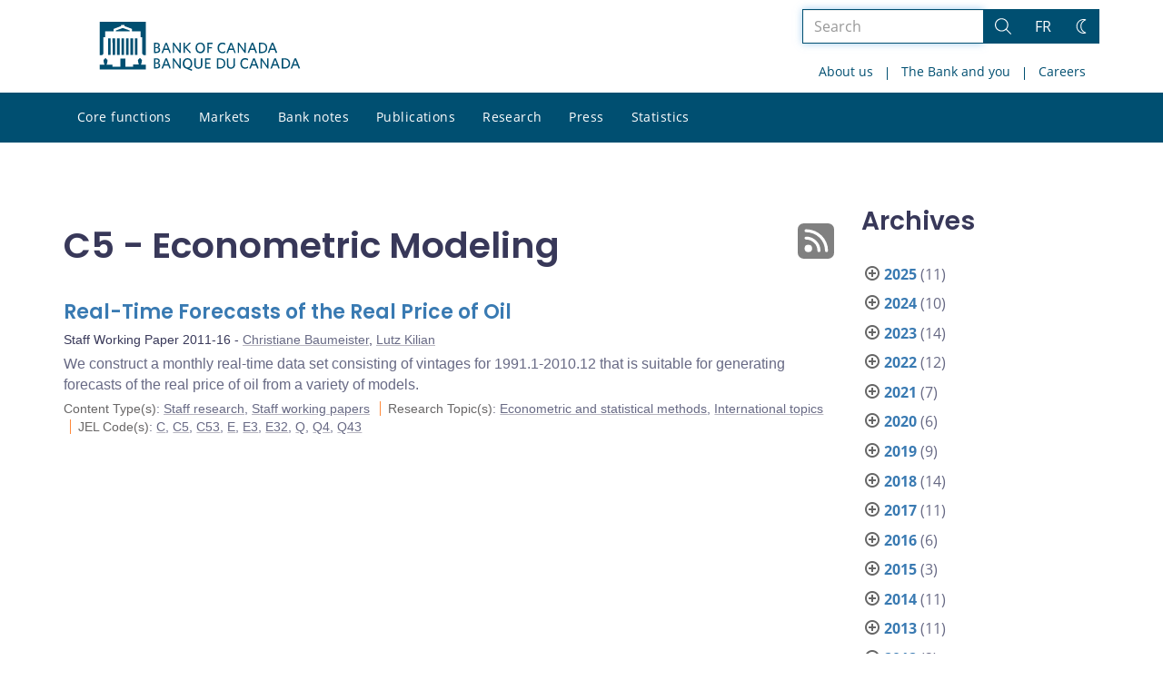

--- FILE ---
content_type: text/html; charset=UTF-8
request_url: https://www.bankofcanada.ca/2011/08/?jel=c5
body_size: 26546
content:
<!DOCTYPE html>
<html lang="en-US">
<head>
    <meta http-equiv="X-UA-Compatible" content="IE=edge">
    <meta http-equiv="content-type" content="text/html; charset=UTF-8"/>
    <meta name="twitter:card" content="summary"/>
    <meta name="twitter:site" content="@bankofcanada"/>
    <meta name="twitter:title" content="C5 - Econometric Modeling"/>
    <meta name="twitter:description" content="The Bank of Canada is the nation’s central bank. We are not a commercial bank and do not offer banking services to the public. Rather, we have responsibilities for Canada’s monetary policy, bank notes, financial system, and funds management. Our principal role, as defined in the Bank of Canada Act, is &amp;quot;to promote the economic and financial welfare of Canada.&amp;quot;"/>
    <meta name="twitter:image" content="https://www.bankofcanada.ca/wp-content/uploads/2018/05/4.jpg"/>
    <meta property="og:url" content="www.bankofcanada.ca/2011/08/?jel=c5"/>
    <meta property="og:title" content="C5 - Econometric Modeling"/>
    <meta property="og:image" content="https://www.bankofcanada.ca/wp-content/uploads/2022/01/default-og-image.jpg"/>
    <meta property="og:description" content="The Bank of Canada is the nation’s central bank. We are not a commercial bank and do not offer banking services to the public. Rather, we have responsibilities for Canada’s monetary policy, bank notes, financial system, and funds management. Our principal role, as defined in the Bank of Canada Act, is &amp;quot;to promote the economic and financial welfare of Canada.&amp;quot;"/>
    <meta property="og:type" content="website"/>
    <meta property="description" content="The Bank of Canada is the nation’s central bank. We are not a commercial bank and do not offer banking services to the public. Rather, we have responsibilities for Canada’s monetary policy, bank notes, financial system, and funds management. Our principal role, as defined in the Bank of Canada Act, is &amp;quot;to promote the economic and financial welfare of Canada.&amp;quot;"/>
    <meta name="viewport" content="width=device-width, initial-scale=1.0">
    <meta name="publication_date" content="2011-08-04"/>
    <meta name="last_modified_date" content="2020-04-01"/>
        <meta name='robots' content='noindex,follow'/>
    <meta name="citation_title" content="Real-Time Forecasts of the Real Price of Oil">
    <meta name="citation_author" content="Baumeister, Christiane">
    <meta name="citation_author" content="Kilian, Lutz">
    <meta name="citation_publication_date" content="2011/08/04">
    <meta name="citation_online_date" content="2011/08/04">
    <meta name="citation_year" content="2011">
    <meta name="citation_publisher" content="Bank of Canada">
    <meta name="citation_doi" content="10.34989/swp-2011-16">
    <meta name="citation_type" content="Staff Working Paper">
    <meta name="citation_technical_report_number" content="2011-16">
    <meta name="citation_abstract" content="We construct a monthly real-time data set consisting of vintages for 1991.1-2010.12 that is suitable for generating forecasts of the real price of oil from a variety of models.">
    <meta name="citation_pdf_url" content="https://www.bankofcanada.ca/wp-content/uploads/2011/08/wp2011-16.pdf">
    <meta name="citation_abstract_html_url" content="https://www.bankofcanada.ca/2011/08/working-paper-2011-16/">
    <title>C5 - Econometric Modeling - Bank of Canada</title>

    <link rel="alternate" hreflang="en-us" href="https://www.bankofcanada.ca/jel/c/c5/" />
<link rel="alternate" hreflang="fr-fr" href="https://www.banqueducanada.ca/jel/jel-c/jel-c5/" />
<link rel="alternate" hreflang="x-default" href="https://www.bankofcanada.ca/jel/c/c5/" />
<link rel='stylesheet' id='all-css-css'  href='https://www.bankofcanada.ca/wp-content/themes/ews-build-2024/css/all.css?dts=20250910160918' type='text/css' media='screen' />
<link rel='stylesheet' id='print-css-css'  href='https://www.bankofcanada.ca/wp-content/themes/ews-build-2024/css/print.css?dts=20250910160918' type='text/css' media='print' />
<link rel='stylesheet' id='kohana_datepicker_css-css'  href='https://www.bankofcanada.ca/wp-content/themes/ews-build-2024/css/datepicker/datepicker.css?dts=20250910160918' type='text/css' media='screen' />
<link rel='stylesheet' id='bocss-css-css'  href='https://www.bankofcanada.ca/wp-content/themes/ews-build-2024/css/BoCSS.css?dts=20250910160918' type='text/css' media='screen' />
<link rel='stylesheet' id='carrington-business-css'  href='https://www.bankofcanada.ca/wp-content/themes/ews-build-2024/style.css?dts=20250910160918' type='text/css' media='screen' />
<link rel='stylesheet' id='wp-block-library-css'  href='https://www.bankofcanada.ca/wp-includes/css/dist/block-library/style.min.css?dts=20250910160918' type='text/css' media='all' />
<style id='elasticpress-related-posts-style-inline-css' type='text/css'>
.editor-styles-wrapper .wp-block-elasticpress-related-posts ul,.wp-block-elasticpress-related-posts ul{list-style-type:none;padding:0}.editor-styles-wrapper .wp-block-elasticpress-related-posts ul li a>div{display:inline}

</style>
<style id='global-styles-inline-css' type='text/css'>
body{--wp--preset--color--black: #000000;--wp--preset--color--cyan-bluish-gray: #abb8c3;--wp--preset--color--white: #ffffff;--wp--preset--color--pale-pink: #f78da7;--wp--preset--color--vivid-red: #cf2e2e;--wp--preset--color--luminous-vivid-orange: #ff6900;--wp--preset--color--luminous-vivid-amber: #fcb900;--wp--preset--color--light-green-cyan: #7bdcb5;--wp--preset--color--vivid-green-cyan: #00d084;--wp--preset--color--pale-cyan-blue: #8ed1fc;--wp--preset--color--vivid-cyan-blue: #0693e3;--wp--preset--color--vivid-purple: #9b51e0;--wp--preset--gradient--vivid-cyan-blue-to-vivid-purple: linear-gradient(135deg,rgba(6,147,227,1) 0%,rgb(155,81,224) 100%);--wp--preset--gradient--light-green-cyan-to-vivid-green-cyan: linear-gradient(135deg,rgb(122,220,180) 0%,rgb(0,208,130) 100%);--wp--preset--gradient--luminous-vivid-amber-to-luminous-vivid-orange: linear-gradient(135deg,rgba(252,185,0,1) 0%,rgba(255,105,0,1) 100%);--wp--preset--gradient--luminous-vivid-orange-to-vivid-red: linear-gradient(135deg,rgba(255,105,0,1) 0%,rgb(207,46,46) 100%);--wp--preset--gradient--very-light-gray-to-cyan-bluish-gray: linear-gradient(135deg,rgb(238,238,238) 0%,rgb(169,184,195) 100%);--wp--preset--gradient--cool-to-warm-spectrum: linear-gradient(135deg,rgb(74,234,220) 0%,rgb(151,120,209) 20%,rgb(207,42,186) 40%,rgb(238,44,130) 60%,rgb(251,105,98) 80%,rgb(254,248,76) 100%);--wp--preset--gradient--blush-light-purple: linear-gradient(135deg,rgb(255,206,236) 0%,rgb(152,150,240) 100%);--wp--preset--gradient--blush-bordeaux: linear-gradient(135deg,rgb(254,205,165) 0%,rgb(254,45,45) 50%,rgb(107,0,62) 100%);--wp--preset--gradient--luminous-dusk: linear-gradient(135deg,rgb(255,203,112) 0%,rgb(199,81,192) 50%,rgb(65,88,208) 100%);--wp--preset--gradient--pale-ocean: linear-gradient(135deg,rgb(255,245,203) 0%,rgb(182,227,212) 50%,rgb(51,167,181) 100%);--wp--preset--gradient--electric-grass: linear-gradient(135deg,rgb(202,248,128) 0%,rgb(113,206,126) 100%);--wp--preset--gradient--midnight: linear-gradient(135deg,rgb(2,3,129) 0%,rgb(40,116,252) 100%);--wp--preset--duotone--dark-grayscale: url('#wp-duotone-dark-grayscale');--wp--preset--duotone--grayscale: url('#wp-duotone-grayscale');--wp--preset--duotone--purple-yellow: url('#wp-duotone-purple-yellow');--wp--preset--duotone--blue-red: url('#wp-duotone-blue-red');--wp--preset--duotone--midnight: url('#wp-duotone-midnight');--wp--preset--duotone--magenta-yellow: url('#wp-duotone-magenta-yellow');--wp--preset--duotone--purple-green: url('#wp-duotone-purple-green');--wp--preset--duotone--blue-orange: url('#wp-duotone-blue-orange');--wp--preset--font-size--small: 13px;--wp--preset--font-size--medium: 20px;--wp--preset--font-size--large: 36px;--wp--preset--font-size--x-large: 42px;}.has-black-color{color: var(--wp--preset--color--black) !important;}.has-cyan-bluish-gray-color{color: var(--wp--preset--color--cyan-bluish-gray) !important;}.has-white-color{color: var(--wp--preset--color--white) !important;}.has-pale-pink-color{color: var(--wp--preset--color--pale-pink) !important;}.has-vivid-red-color{color: var(--wp--preset--color--vivid-red) !important;}.has-luminous-vivid-orange-color{color: var(--wp--preset--color--luminous-vivid-orange) !important;}.has-luminous-vivid-amber-color{color: var(--wp--preset--color--luminous-vivid-amber) !important;}.has-light-green-cyan-color{color: var(--wp--preset--color--light-green-cyan) !important;}.has-vivid-green-cyan-color{color: var(--wp--preset--color--vivid-green-cyan) !important;}.has-pale-cyan-blue-color{color: var(--wp--preset--color--pale-cyan-blue) !important;}.has-vivid-cyan-blue-color{color: var(--wp--preset--color--vivid-cyan-blue) !important;}.has-vivid-purple-color{color: var(--wp--preset--color--vivid-purple) !important;}.has-black-background-color{background-color: var(--wp--preset--color--black) !important;}.has-cyan-bluish-gray-background-color{background-color: var(--wp--preset--color--cyan-bluish-gray) !important;}.has-white-background-color{background-color: var(--wp--preset--color--white) !important;}.has-pale-pink-background-color{background-color: var(--wp--preset--color--pale-pink) !important;}.has-vivid-red-background-color{background-color: var(--wp--preset--color--vivid-red) !important;}.has-luminous-vivid-orange-background-color{background-color: var(--wp--preset--color--luminous-vivid-orange) !important;}.has-luminous-vivid-amber-background-color{background-color: var(--wp--preset--color--luminous-vivid-amber) !important;}.has-light-green-cyan-background-color{background-color: var(--wp--preset--color--light-green-cyan) !important;}.has-vivid-green-cyan-background-color{background-color: var(--wp--preset--color--vivid-green-cyan) !important;}.has-pale-cyan-blue-background-color{background-color: var(--wp--preset--color--pale-cyan-blue) !important;}.has-vivid-cyan-blue-background-color{background-color: var(--wp--preset--color--vivid-cyan-blue) !important;}.has-vivid-purple-background-color{background-color: var(--wp--preset--color--vivid-purple) !important;}.has-black-border-color{border-color: var(--wp--preset--color--black) !important;}.has-cyan-bluish-gray-border-color{border-color: var(--wp--preset--color--cyan-bluish-gray) !important;}.has-white-border-color{border-color: var(--wp--preset--color--white) !important;}.has-pale-pink-border-color{border-color: var(--wp--preset--color--pale-pink) !important;}.has-vivid-red-border-color{border-color: var(--wp--preset--color--vivid-red) !important;}.has-luminous-vivid-orange-border-color{border-color: var(--wp--preset--color--luminous-vivid-orange) !important;}.has-luminous-vivid-amber-border-color{border-color: var(--wp--preset--color--luminous-vivid-amber) !important;}.has-light-green-cyan-border-color{border-color: var(--wp--preset--color--light-green-cyan) !important;}.has-vivid-green-cyan-border-color{border-color: var(--wp--preset--color--vivid-green-cyan) !important;}.has-pale-cyan-blue-border-color{border-color: var(--wp--preset--color--pale-cyan-blue) !important;}.has-vivid-cyan-blue-border-color{border-color: var(--wp--preset--color--vivid-cyan-blue) !important;}.has-vivid-purple-border-color{border-color: var(--wp--preset--color--vivid-purple) !important;}.has-vivid-cyan-blue-to-vivid-purple-gradient-background{background: var(--wp--preset--gradient--vivid-cyan-blue-to-vivid-purple) !important;}.has-light-green-cyan-to-vivid-green-cyan-gradient-background{background: var(--wp--preset--gradient--light-green-cyan-to-vivid-green-cyan) !important;}.has-luminous-vivid-amber-to-luminous-vivid-orange-gradient-background{background: var(--wp--preset--gradient--luminous-vivid-amber-to-luminous-vivid-orange) !important;}.has-luminous-vivid-orange-to-vivid-red-gradient-background{background: var(--wp--preset--gradient--luminous-vivid-orange-to-vivid-red) !important;}.has-very-light-gray-to-cyan-bluish-gray-gradient-background{background: var(--wp--preset--gradient--very-light-gray-to-cyan-bluish-gray) !important;}.has-cool-to-warm-spectrum-gradient-background{background: var(--wp--preset--gradient--cool-to-warm-spectrum) !important;}.has-blush-light-purple-gradient-background{background: var(--wp--preset--gradient--blush-light-purple) !important;}.has-blush-bordeaux-gradient-background{background: var(--wp--preset--gradient--blush-bordeaux) !important;}.has-luminous-dusk-gradient-background{background: var(--wp--preset--gradient--luminous-dusk) !important;}.has-pale-ocean-gradient-background{background: var(--wp--preset--gradient--pale-ocean) !important;}.has-electric-grass-gradient-background{background: var(--wp--preset--gradient--electric-grass) !important;}.has-midnight-gradient-background{background: var(--wp--preset--gradient--midnight) !important;}.has-small-font-size{font-size: var(--wp--preset--font-size--small) !important;}.has-medium-font-size{font-size: var(--wp--preset--font-size--medium) !important;}.has-large-font-size{font-size: var(--wp--preset--font-size--large) !important;}.has-x-large-font-size{font-size: var(--wp--preset--font-size--x-large) !important;}
</style>
<link rel='stylesheet' id='contact-form-7-css'  href='https://www.bankofcanada.ca/wp-content/plugins/contact-form-7/includes/css/styles.css?dts=20250910160918' type='text/css' media='all' />
<style id='contact-form-7-inline-css' type='text/css'>
.wpcf7 .wpcf7-recaptcha iframe {margin-bottom: 0;}.wpcf7 .wpcf7-recaptcha[data-align="center"] > div {margin: 0 auto;}.wpcf7 .wpcf7-recaptcha[data-align="right"] > div {margin: 0 0 0 auto;}
</style>
<link rel='stylesheet' id='elasticpress-facets-css'  href='https://www.bankofcanada.ca/wp-content/plugins/elasticpress/dist/css/facets-styles.css?dts=20250910160918' type='text/css' media='all' />
<link rel='stylesheet' id='fancybox-css'  href='https://www.bankofcanada.ca/wp-content/plugins/easy-fancybox/fancybox/1.5.4/jquery.fancybox.min.css?dts=20250910160918' type='text/css' media='screen' />
<style id='fancybox-inline-css' type='text/css'>
#fancybox-outer{background:#fff}#fancybox-content{background:#fff;border-color:#fff;color:inherit;}
</style>
<link rel='stylesheet' id='cf7cf-style-css'  href='https://www.bankofcanada.ca/wp-content/plugins/cf7-conditional-fields/style.css?dts=20250910160918' type='text/css' media='all' />

            <script type='text/javascript'>
                CFCT = {
                    url: 'https://www.bankofcanada.ca/'
                };
            </script>
        <script type='text/javascript' src='https://www.bankofcanada.ca/wp-includes/js/jquery/jquery.min.js?dts=20250910160918' id='jquery-core-js'></script>
<script type='text/javascript' src='https://www.bankofcanada.ca/wp-includes/js/jquery/jquery-migrate.min.js?dts=20250910160918' id='jquery-migrate-js'></script>
<script type='text/javascript' src='https://www.bankofcanada.ca/wp-content/themes/parent-build/js/numeral.min.js?dts=20250910160918' id='numeral-js'></script>
<script type='text/javascript' src='https://www.bankofcanada.ca/wp-content/themes/parent-build/js/numeralLocales.js?dts=20250910160918' id='numeralLocales-js'></script>
<script type='text/javascript' src='https://www.bankofcanada.ca/wp-content/themes/parent-build/js/checkStorageAvailable.js?dts=20250910160918' id='checkStorageAvailable-js'></script>
<script type='text/javascript' src='https://www.bankofcanada.ca/wp-content/themes/parent-build/js/theme-switch.js?dts=20250910160918' id='themeSwitch-js'></script>
<script type='text/javascript' src='https://www.bankofcanada.ca/wp-content/plugins/boc_post_callout/src/PostCallout/js/widget-card.js?dts=20250910160918' id='post_callout_js-js'></script>
<script type='text/javascript'>numeral.locale('boc_en')</script>

    <link rel="apple-touch-icon" sizes="57x57" href="https://www.bankofcanada.ca/wp-content/themes/ews-build-2024/img/favicon/apple-touch-icon-57x57.png">
<link rel="apple-touch-icon" sizes="60x60" href="https://www.bankofcanada.ca/wp-content/themes/ews-build-2024/img/favicon/apple-touch-icon-60x60.png">
<link rel="apple-touch-icon" sizes="72x72" href="https://www.bankofcanada.ca/wp-content/themes/ews-build-2024/img/favicon/apple-touch-icon-72x72.png">
<link rel="apple-touch-icon" sizes="76x76" href="https://www.bankofcanada.ca/wp-content/themes/ews-build-2024/img/favicon/apple-touch-icon-76x76.png">
<link rel="apple-touch-icon" sizes="114x114" href="https://www.bankofcanada.ca/wp-content/themes/ews-build-2024/img/favicon/apple-touch-icon-114x114.png">
<link rel="apple-touch-icon" sizes="120x120" href="https://www.bankofcanada.ca/wp-content/themes/ews-build-2024/img/favicon/apple-touch-icon-120x120.png">
<link rel="apple-touch-icon" sizes="144x144" href="https://www.bankofcanada.ca/wp-content/themes/ews-build-2024/img/favicon/apple-touch-icon-144x144.png">
<link rel="apple-touch-icon" sizes="152x152" href="https://www.bankofcanada.ca/wp-content/themes/ews-build-2024/img/favicon/apple-touch-icon-152x152.png">
<link rel="apple-touch-icon" sizes="180x180" href="https://www.bankofcanada.ca/wp-content/themes/ews-build-2024/img/favicon/apple-touch-icon-180x180.png">
<link rel="icon" type="image/png" sizes="32x32" href="https://www.bankofcanada.ca/wp-content/themes/ews-build-2024/img/favicon/favicon-32x32.png">
<link rel="icon" type="image/png" sizes="192x192" href="https://www.bankofcanada.ca/wp-content/themes/ews-build-2024/img/favicon/android-chrome-192x192.png">
<link rel="icon" type="image/png" sizes="16x16" href="https://www.bankofcanada.ca/wp-content/themes/ews-build-2024/img/favicon/favicon-16x16.png">
<link rel="manifest" href="https://www.bankofcanada.ca/wp-content/themes/ews-build-2024/img/favicon/site.webmanifest">
<link rel="mask-icon" href="https://www.bankofcanada.ca/wp-content/themes/ews-build-2024/img/favicon/safari-pinned-tab.svg" color="#23242C">
<link rel="shortcut icon" href="https://www.bankofcanada.ca/wp-content/themes/ews-build-2024/img/favicon/favicon-lightmode.ico" media="(prefers-color-scheme: light)">
<link rel="shortcut icon" href="https://www.bankofcanada.ca/wp-content/themes/ews-build-2024/img/favicon/favicon-darkmode.ico" media="(prefers-color-scheme: dark)">
<meta name="msapplication-TileColor" content="#FFFFFF">
<meta name="msapplication-config" content="https://www.bankofcanada.ca/wp-content/themes/ews-build-2024/img/favicon/browserconfig.xml">
<meta name="theme-color" content="#23242C">


    <script type="text/javascript">
        var bocVars = {
            'homeUrl': "https://www.bankofcanada.ca/",
            'lang': "en",
            'valetUrl': "https://www.bankofcanada.ca/valet/",
            'rpsUrl': "https://www.bankofcanada.ca/rps-api/"
        };
            var valet_url = bocVars.valetUrl;
            var chartLanguage = bocVars.lang;
            var seriesList = {};


    </script>


    <script async src="https://www.googletagmanager.com/gtag/js?id=G-D0WRRH3RZH"></script>

<script type="text/javascript">
    var gaVars = {
        domains: ['www.bankofcanada.ca','www.banqueducanada.ca'],
        ga4analyticsAccount: 'G-D0WRRH3RZH',
        baseUrl: 'https://www.bankofcanada.ca/',
        pageUrl: 'https://www.bankofcanada.ca/2011/08/?jel=c5',
        activeLang: 'en'
    };

    window.dataLayer = window.dataLayer || [];

    function gtag() {
        dataLayer.push(arguments);
        var event = arguments[1]
        var parameters = arguments[2];
        if (localStorage.getItem('_bocDebug') === 'true' && parameters) {
            if (typeof event === 'string') {
                var debugString = 'event: ' + (event.length <= 40 ? event : (event.substring(0, 38) + '..'));
            }
            for (var param in parameters) {
                let value = parameters[param];
                if (typeof value === 'string') {
                    debugString = debugString.concat("\n  " + param + ": " +
                            (value.length <= 100 ? value : value.toString().substring(0, 98) + '..'));
                }
            }
            console.log(debugString, '\n', parameters);
        }
    }

    gtag('js', new Date());

    var DNT = 'no';
    if (navigator.doNotTrack === "yes" || navigator.doNotTrack === "1" || navigator.msDoNotTrack === "1"
        || window.doNotTrack === "yes" || window.doNotTrack === "1" || window.msDoNotTrack === "1") {
        DNT = 'yes';
    }

    var options = {
        // By default gtag('config'...) triggers a page_view, we need to disable it here because we
        // are sending a manual page_view event with dimensions later, this is to avoid duplicate page_view events
        'send_page_view': false,
        'linker': {
            'domains': gaVars.domains
        },
        'link_attribution': {
            'cookie_name': '_gaela',
            'cookie_expires': 60,
            'levels': 9
        },
        'anonymize_ip': true,
        // We need to map dimensions to the Custom Dimension Names set in Google Analytics
        'custom_map': {'dimension1': 'DNT', 'dimension2': 'URLAnchor'},
    };

    if (gaVars.ga4analyticsAccount) {
        gtag('config', gaVars.ga4analyticsAccount, options);
    }
    // Manually send page_view event with dimensions
    gtag('event', 'page_view', {'DNT': DNT, 'URLAnchor': location.hash});

    if (localStorage.getItem('_bocDebug') === 'true') {
        // eslint-disable-next-line no-console
        console.log("  Options:", options, "\ndataLayer: ", dataLayer);
    }

    /**
     * Ensures all YouTube embed iframes within the specified container have the IFrame Player API enabled.
     * Adds or updates the 'enablejsapi=1' parameter in the iframe src if missing.
     * Handles invalid iframe src values gracefully.
     *
     * @param {Element|Document} container - The DOM element or document to search within.
     */
    function enableIFramePlayerAPI(container) {
        const iframes = container.querySelectorAll('iframe[src*="youtube.com/embed"]');

        iframes.forEach((iframe) => {
            try {
                const src = new URL(iframe.src);

                const enableJsApi = src.searchParams.get('enablejsapi');
                if (enableJsApi !== '1') {
                    src.searchParams.set('enablejsapi', '1');
                    iframe.src = src.toString();
                }
            } catch (e) {
                console.warn('Invalid iframe src:', iframe.src, e);
            }
        });
    }

    // Enable the JS IFrame Player API on all YouTube videos on the page
    document.addEventListener('DOMContentLoaded', () => {
        enableIFramePlayerAPI(document.body);

        // Make sure it works with the ajax updater
        jQuery('#main-content').on('ajax-updater:page-loaded', () => {
            enableIFramePlayerAPI(document.body);
        });
    });

</script>


    <script type="application/ld+json">
        {
          "@context": "http://schema.org/",
          "@type": "Organization",
          "name": "Bank of Canada",
          "url" : "https://www.bankofcanada.ca/",
          "sameAs":[
          "https://twitter.com/bankofcanada",
          "https://www.linkedin.com/company/12682",
          "https://www.youtube.com/user/bankofcanadaofficial",
          "https://www.flickr.com/photos/bankofcanada/"
          ]
        }
    </script>
</head>

<body class="postid-68596 no-js">
<div id="skip" class="hidden-xs hidden-sm">

    <div id="skip-link-wrapper">
        <a id="skip-link" href="#main-content">Skip to content</a>
    </div>
</div>
<div class="top-bar-wrap hidden-xs hidden-sm">
    <div class="container header-grid">
        <div id="header-logo">
            <a hreflang='en' href="https://www.bankofcanada.ca/" title="Home" tabindex="0">
                <svg id="Layer_1" data-name="Layer 1" xmlns="http://www.w3.org/2000/svg" viewBox="0 0 134.46 32.93"><title>Home</title><path d="M5.61,11.1H7.37v11.2H5.61Zm3,0h1.76v11.2H8.62Zm3,0h1.76v11.2H11.62Zm3,0h1.76v11.2H14.62Zm9,0h1.76v11.2H23.62Zm-3,0h1.76v11.2H20.62Zm-3,0h1.76v11.2H17.62ZM27.69,28.71a8,8,0,0,0,.63-2.5c0-.69,0-.91-.8-1.17,0,0-.09,0-.09-.17a.14.14,0,0,1,.13-.15,0,0,0,0,0,0,0c0-.1,0-.28-.56-.28s-.55.18-.56.28a0,0,0,0,0,0,0,.14.14,0,0,1,.13.15c0,.14-.09.17-.09.17-.85.26-.83.47-.8,1.17a8.31,8.31,0,0,0,.63,2.49v0H22.39v1.41H17.15V24.73H13.85v5.43H8.61V28.75h-4v0a8.24,8.24,0,0,0,.63-2.49c0-.69.05-.91-.8-1.17,0,0-.09,0-.09-.17a.14.14,0,0,1,.13-.15s0,0,0,0,0-.28-.56-.28-.56.18-.56.28,0,0,0,0a.14.14,0,0,1,.13.15c0,.14-.09.17-.09.17-.85.26-.84.47-.8,1.17a8,8,0,0,0,.63,2.49v0H0V32H31V28.75H27.69v0ZM20.11,5.81,15.5,4.16,10.89,5.81V6.4h9.22ZM0,0V22.39H1.59l.92-.95V10.38H3.61V6.44H9.26V4.81l5.1-1.92V2.2h2.26v.68l5.1,1.92V6.44h5.65v3.94h1.11V21.44l.92.95H31V0Z" transform="translate(0)"/><g id="Layer_1-2" data-name="Layer 1"><path d="M38.11,31.41H36.45V24.53h1.66c1.53,0,2.23.7,2.23,1.78a1.46,1.46,0,0,1-1,1.4,1.65,1.65,0,0,1,1.27,1.66c0,1.4-1,2-2.55,2m0-6.05h-.76v2.1H38c.89,0,1.4-.38,1.4-1.08S39,25.35,38.11,25.35Zm0,2.8h-.76v2.42h.76c1,0,1.53-.38,1.53-1.21S39.13,28.16,38.11,28.16Z" transform="translate(0)"/><path d="M46.83,31.47,46,29.37H43.2l-.76,2h-1l2.67-6.88h1l2.61,6.75-.89.19M44.6,25.61l-1.08,2.87h2.17Z" transform="translate(0)"/><polyline points="53.65 31.41 49.89 26.05 49.89 31.41 49.06 31.41 49.06 24.53 49.89 24.53 53.52 29.69 53.52 24.53 54.35 24.53 54.35 31.41 53.65 31.41"/><path d="M60,31.28l2,.7-.19,1L58,31.41A3.34,3.34,0,0,1,55.75,28c0-2.1,1.27-3.57,3.18-3.57s3.12,1.46,3.12,3.57A3.18,3.18,0,0,1,60,31.28m-1-6c-1.34,0-2.17,1-2.17,2.67s.83,2.74,2.17,2.74S61.1,29.62,61.1,28,60.27,25.29,58.93,25.29Z" transform="translate(0)"/><path d="M66.13,31.53a2.53,2.53,0,0,1-2.67-2.74V24.53h1v4.14c0,1.21.51,2,1.72,2s1.72-.7,1.72-2v-4.2h1v4.2a2.56,2.56,0,0,1-2.67,2.87" transform="translate(0)"/><polyline points="70.72 31.41 70.72 24.53 74.41 24.53 74.41 25.42 71.61 25.42 71.61 27.39 73.77 27.39 73.9 28.22 71.61 28.22 71.61 30.51 74.47 30.51 74.47 31.41 70.72 31.41"/><path d="M80.65,31.41h-2V24.53h2c2.36,0,3.63,1.4,3.63,3.44S83,31.41,80.65,31.41m.06-6.05H79.63v5.16h1.08a2.37,2.37,0,0,0,2.67-2.61A2.44,2.44,0,0,0,80.71,25.35Z" transform="translate(0)"/><path d="M88,31.53a2.53,2.53,0,0,1-2.67-2.74V24.53h1v4.14c0,1.21.51,2,1.72,2s1.72-.7,1.72-2v-4.2h1v4.2A2.56,2.56,0,0,1,88,31.53" transform="translate(0)"/><path d="M97.59,31.53c-1.91,0-3.18-1.4-3.18-3.57s1.27-3.57,3.18-3.57a3.29,3.29,0,0,1,2,.57l-.13,1a2.94,2.94,0,0,0-1.85-.64c-1.4,0-2.23,1-2.23,2.67s.83,2.67,2.23,2.67a3.17,3.17,0,0,0,1.91-.7l.13.89a3.26,3.26,0,0,1-2,.7" transform="translate(0)"/><path d="M105.74,31.47l-.83-2.1h-2.8l-.76,2h-1l2.67-6.88h1l2.67,6.75-1,.19m-2.23-5.86-1.08,2.87h2.23Z" transform="translate(0)"/><polyline points="112.62 31.41 108.86 26.05 108.86 31.41 107.97 31.41 107.97 24.53 108.8 24.53 112.43 29.69 112.43 24.53 113.32 24.53 113.32 31.41 112.62 31.41"/><path d="M119.94,31.47l-.83-2.1h-2.8l-.76,2h-1l2.67-6.88h1l2.61,6.75-.89.19m-2.23-5.86-1.08,2.87h2.17Z" transform="translate(0)"/><path d="M124.15,31.41h-2V24.53h2c2.36,0,3.63,1.4,3.63,3.44s-1.27,3.44-3.63,3.44m.06-6.05h-1.08v5.16h1.08a2.32,2.32,0,0,0,2.61-2.61A2.39,2.39,0,0,0,124.21,25.35Z" transform="translate(0)"/><path d="M133.51,31.47l-.83-2.1h-2.8l-.76,2h-1l2.67-6.88h1l2.67,6.75-1,.19m-2.23-5.86-1.08,2.87h2.17Z" transform="translate(0)"/><path d="M38.11,21H36.45V14.08h1.66c1.53,0,2.23.7,2.23,1.78a1.46,1.46,0,0,1-1,1.4,1.65,1.65,0,0,1,1.27,1.66c0,1.4-1,2-2.55,2m0-6.05h-.76V17H38c.89,0,1.4-.38,1.4-1.08S39,14.91,38.11,14.91Zm0,2.8h-.76v2.42h.76c1,0,1.53-.38,1.53-1.21S39.13,17.71,38.11,17.71Z" transform="translate(0)"/><path d="M46.83,21,46,18.86H43.2L42.44,21h-1l2.67-6.88h1l2.61,6.75-.89.19M44.6,15.17,43.52,18h2.17Z" transform="translate(0)"/><polyline points="53.65 20.96 49.89 15.61 49.89 20.96 49.06 20.96 49.06 14.08 49.89 14.08 53.52 19.24 53.52 14.08 54.35 14.08 54.35 20.96 53.65 20.96"/><polyline points="60.46 21.02 57.21 17.46 57.21 20.96 56.26 20.96 56.26 14.08 57.21 14.08 57.21 17.14 60.14 14.08 61.23 14.08 58.23 17.27 61.42 20.77 60.46 21.02"/><path d="M67.47,21.09c-1.91,0-3.12-1.4-3.12-3.57S65.56,14,67.53,14s3.12,1.4,3.12,3.57-1.21,3.57-3.18,3.57m0-6.3c-1.34,0-2.17,1.08-2.17,2.67s.83,2.67,2.17,2.67,2.17-1.08,2.17-2.67S68.87,14.78,67.47,14.78Z" transform="translate(0)"/><polyline points="73.2 14.91 73.2 17.01 75.24 17.01 75.43 17.9 73.2 17.9 73.2 20.96 72.24 20.96 72.24 14.08 75.81 14.08 75.81 14.91 73.2 14.91"/><path d="M82.3,21.09c-1.91,0-3.18-1.4-3.18-3.57S80.39,14,82.3,14a3.29,3.29,0,0,1,2,.57l-.13,1a2.94,2.94,0,0,0-1.85-.64c-1.4,0-2.23,1.08-2.23,2.67s.83,2.67,2.23,2.67a3.17,3.17,0,0,0,1.91-.7l.13.89a3.56,3.56,0,0,1-2,.7" transform="translate(0)"/><path d="M90.46,21l-.83-2.1h-2.8L86,21H85l2.67-6.88h1l2.61,6.75-.83.19m-2.23-5.86L87.14,18h2.17Z" transform="translate(0)"/><polyline points="97.27 20.96 93.51 15.61 93.51 20.96 92.62 20.96 92.62 14.08 93.45 14.08 97.14 19.24 97.14 14.08 97.97 14.08 97.97 20.96 97.27 20.96"/><path d="M104.66,21l-.83-2.1H101l-.76,2h-1L102,14.08h1l2.61,6.75-.89.19m-2.23-5.86L101.35,18h2.17Z" transform="translate(0)"/><path d="M108.8,21h-2V14.08h2c2.36,0,3.63,1.4,3.63,3.44S111.15,21,108.8,21m.06-6.05h-1.08v5.16h1.08a2.32,2.32,0,0,0,2.61-2.61A2.36,2.36,0,0,0,108.86,14.91Z" transform="translate(0)"/><path d="M118.16,21l-.83-2.17h-2.8l-.76,2h-1L115.48,14h1l2.67,6.75-1,.25m-2.23-5.86L114.85,18h2.23Z" transform="translate(0)"/></g></svg>
            </a>
        </div>
        <div id='toolbar-lg' class='pull-right'>
            <form id="google-search-form" name="gs" method="get" action="https://www.bankofcanada.ca/search/" role='form' class='form-inline'>
    <div class="form-group search-group">
        <div class="flex-search-container">

            <label for="search" class="sr-only">Search the site</label>
            <input type="text" title="Search" name="esearch" maxlength="256"
                   placeholder="Search"
                   id="search"
                   class="form-control search-space search-input"
                   value=""
                   autofocus
            />
            <div class="input-group-btn">
                <button class='btn btn-default search-button' type="submit">
                    <span class='sr-only'>Search</span>
                    <div class="bocss-icon bocss-icon__full bocss-icon__search">
    <!-- Generator: Adobe Illustrator 22.1.0, SVG Export Plug-In . SVG Version: 6.00 Build 0)  --><svg version="1.1" xmlns="http://www.w3.org/2000/svg" xmlns:xlink="http://www.w3.org/1999/xlink" x="0px" y="0px" viewbox="0 0 24 24" style="enable-background:new 0 0 24 24;" xml:space="preserve">
<g>
	<path d="M23.245,23.996c-0.2,0-0.389-0.078-0.53-0.22L16.2,17.26c-0.761,0.651-1.618,1.182-2.553,1.579
		c-1.229,0.522-2.52,0.787-3.837,0.787c-1.257,0-2.492-0.241-3.673-0.718c-2.431-0.981-4.334-2.849-5.359-5.262
		c-1.025-2.412-1.05-5.08-0.069-7.51S3.558,1.802,5.97,0.777C7.199,0.254,8.489-0.01,9.807-0.01c1.257,0,2.492,0.242,3.673,0.718
		c2.431,0.981,4.334,2.849,5.359,5.262c1.025,2.413,1.05,5.08,0.069,7.51c-0.402,0.996-0.956,1.909-1.649,2.718l6.517,6.518
		c0.292,0.292,0.292,0.768,0,1.061C23.634,23.918,23.445,23.996,23.245,23.996z M9.807,1.49c-1.115,0-2.209,0.224-3.25,0.667
		C4.513,3.026,2.93,4.638,2.099,6.697c-0.831,2.059-0.81,4.318,0.058,6.362c0.869,2.044,2.481,3.627,4.54,4.458
		c1.001,0.404,2.048,0.608,3.112,0.608c1.115,0,2.209-0.224,3.25-0.667c0.974-0.414,1.847-0.998,2.594-1.736
		c0.01-0.014,0.021-0.026,0.032-0.037c0.016-0.016,0.031-0.029,0.045-0.039c0.763-0.771,1.369-1.693,1.786-2.728
		c0.831-2.059,0.81-4.318-0.059-6.362c-0.868-2.044-2.481-3.627-4.54-4.458C11.918,1.695,10.871,1.49,9.807,1.49z"></path>
</g>
</svg>

</div>

                </button>
            </div>
        </div>
    </div>
</form>

<script>
    const skip = document.getElementById("skip-link");
    let firstTab = false
    document.addEventListener("keydown", function (event) {
        if (event.keyCode == 9 && !firstTab) {
            event.preventDefault();
            skip.focus();
            firstTab = true;
        }
    })
</script>
            <a id='langSwitch'
             href='https://www.banqueducanada.ca/?year=2011&monthnum=08&jel=jel-c5' class='btn btn-default lang-analytics' aria-label='basculez vers le français' lang='fr'>FR</a>
                <button id="theme-switcher-light" type="button" title="Change theme" class="bocss-button bocss-button--navigation bocss-button--small bocss-button--icon-only" data-action="theme-switch">
    <div class="bocss-icon bocss-icon__small bocss-icon__sun">
    <svg xmlns="http://www.w3.org/2000/svg" xmlns:xlink="http://www.w3.org/1999/xlink" version="1.1" x="0px" y="0px" viewbox="0 0 24 24" style="enable-background:new 0 0 24 24;" xml:space="preserve"><title>Change theme</title>
<g>
	<path d="M12,19.5c-4.135,0-7.5-3.365-7.5-7.5S7.865,4.5,12,4.5s7.5,3.365,7.5,7.5S16.135,19.5,12,19.5z M12,6c-3.308,0-6,2.692-6,6   s2.692,6,6,6s6-2.692,6-6S15.308,6,12,6z"></path>
	<path d="M12,3c-0.414,0-0.75-0.336-0.75-0.75v-1.5C11.25,0.336,11.586,0,12,0s0.75,0.336,0.75,0.75v1.5C12.75,2.664,12.414,3,12,3z   "></path>
	<path d="M18.894,5.856c-0.2,0-0.389-0.078-0.53-0.22c-0.142-0.142-0.22-0.33-0.22-0.53c0-0.2,0.078-0.389,0.22-0.53l1.061-1.061   c0.142-0.142,0.33-0.22,0.53-0.22s0.389,0.078,0.53,0.22c0.142,0.142,0.22,0.33,0.22,0.53c0,0.2-0.078,0.389-0.22,0.53   l-1.061,1.061C19.283,5.778,19.094,5.856,18.894,5.856z"></path>
	<path d="M21.75,12.75C21.336,12.75,21,12.414,21,12s0.336-0.75,0.75-0.75h1.5c0.414,0,0.75,0.336,0.75,0.75s-0.336,0.75-0.75,0.75   H21.75z"></path>
	<path d="M19.955,20.705c-0.2,0-0.389-0.078-0.53-0.22l-1.061-1.061c-0.292-0.292-0.292-0.768,0-1.061   c0.142-0.142,0.33-0.22,0.53-0.22s0.389,0.078,0.53,0.22l1.061,1.061c0.292,0.292,0.292,0.768,0,1.061   C20.344,20.627,20.155,20.705,19.955,20.705z"></path>
	<path d="M12,24c-0.414,0-0.75-0.336-0.75-0.75v-1.5c0-0.414,0.336-0.75,0.75-0.75s0.75,0.336,0.75,0.75v1.5   C12.75,23.664,12.414,24,12,24z"></path>
	<path d="M4.045,20.705c-0.2,0-0.389-0.078-0.53-0.22c-0.142-0.142-0.22-0.33-0.22-0.53s0.078-0.389,0.22-0.53l1.061-1.061   c0.141-0.142,0.33-0.22,0.53-0.22s0.389,0.078,0.53,0.22c0.292,0.292,0.292,0.768,0,1.061l-1.061,1.061   C4.434,20.627,4.246,20.705,4.045,20.705z"></path>
	<path d="M0.75,12.75C0.336,12.75,0,12.414,0,12s0.336-0.75,0.75-0.75h1.5C2.664,11.25,3,11.586,3,12s-0.336,0.75-0.75,0.75H0.75z"></path>
	<path d="M5.106,5.856c-0.2,0-0.389-0.078-0.53-0.22L3.515,4.575c-0.142-0.141-0.22-0.33-0.22-0.53s0.078-0.389,0.22-0.53   c0.141-0.142,0.33-0.22,0.53-0.22s0.389,0.078,0.53,0.22l1.061,1.061c0.142,0.141,0.22,0.33,0.22,0.53s-0.078,0.389-0.22,0.53   C5.495,5.778,5.306,5.856,5.106,5.856z"></path>
</g>
</svg>

</div>

    
    <span class ='sr-only'> Change theme </span>
</button>
                <button id="theme-switcher-dark" type="button" title="Change theme" class="bocss-button bocss-button--navigation bocss-button--small bocss-button--icon-only" data-action="theme-switch">
    <div class="bocss-icon bocss-icon__small bocss-icon__moon">
    <svg xmlns="http://www.w3.org/2000/svg" xmlns:xlink="http://www.w3.org/1999/xlink" version="1.1" x="0px" y="0px" viewbox="0 0 24 24" style="enable-background:new 0 0 24 24;" xml:space="preserve"><title>Change theme</title>
<g>
	<path d="M15.937,23.962c-1.216,0-2.426-0.187-3.596-0.554c-3.058-0.96-5.559-3.054-7.042-5.896   c-1.483-2.842-1.771-6.091-0.811-9.149c0.961-3.058,3.054-5.559,5.896-7.042c1.714-0.895,3.63-1.368,5.539-1.368   c1.218,0,2.433,0.187,3.609,0.557c0.314,0.099,0.525,0.386,0.525,0.715c0,0.329-0.211,0.617-0.525,0.716   c-4.396,1.383-7.35,5.409-7.351,10.018c0.001,4.608,2.955,8.634,7.351,10.017c0.314,0.099,0.525,0.386,0.525,0.715   s-0.211,0.617-0.525,0.715C18.363,23.775,17.153,23.962,15.937,23.962z M15.924,1.454c-1.67,0-3.345,0.414-4.846,1.197   C8.592,3.949,6.76,6.137,5.92,8.813c-0.841,2.676-0.589,5.519,0.709,8.005s3.486,4.318,6.162,5.159   c1.025,0.322,2.084,0.485,3.147,0.485c0.289,0,0.578-0.012,0.866-0.036c-3.754-2.101-6.121-6.087-6.122-10.466   c0.001-4.381,2.369-8.367,6.124-10.468C16.513,1.466,16.218,1.454,15.924,1.454z"></path>
</g>
</svg>

</div>

    
    <span class ='sr-only'> Change theme </span>
</button>
        </div>

        <nav class="navbar-secondary" aria-label="Secondary navigation">
            <ul id="menu-secondary-menu-en" class="nav navbar-nav top-level"><li id="menu-item-243600" class="menu-item menu-item-type-post_type menu-item-object-page"><a href="https://www.bankofcanada.ca/about/">About us </a><div class="sub-menu"><div class="sub-menu-content">
					<div id="cfct-build-148169" class="cfct-build grid hideoverflow">
						<div class="row"><div class="col-sm-4 cfct-block">
			<div class="cfct-module cfct-widget-module-bochtml">
				<div class="cfct-mod-content"> <h2><a href="https://www.bankofcanada.ca/about/">About us</a></h2>
        <ul>
				<li><a href="https://www.bankofcanada.ca/about/">What we do</a></li>
				<li><a href="https://www.bankofcanada.ca/about/our-offices/">Our offices</a></li>
				<li><a href="https://www.bankofcanada.ca/about/our-vision-our-values-our-promise/">Our vision</a></li>
				<li><a href="https://www.bankofcanada.ca/about/our-history/">History</a></li>
				<li><a href="https://www.bankofcanada.ca/about/contact-information/">Contact us</a></li>
        </ul>
												<h3>Corporate governance</h3>
				        <ul>
								
        <li><a href="https://www.bankofcanada.ca/about/board-of-directors/">Board of Directors</a></li>
        <li><a href="https://www.bankofcanada.ca/about/governing-council/">Our leadership</a></li>
        <li><a href="https://www.bankofcanada.ca/about/governance-documents/">Governance documents</a></li>
				        </ul>

</div>
			</div></div><div class="col-sm-4 cfct-block">
			<div class="cfct-module cfct-widget-module-postcalloutwidget">
				<div class="cfct-mod-content"><div class="post-callout-wrapper ">
                <div class="row">
                    <div class="col-sm-12">
                        <img width="500" height="250" src="https://www.bankofcanada.ca/wp-content/uploads/2025/03/Accessibility_callout-2x1-1-500x250.jpg" class="cfct-mod-image  large-landscape" alt="" loading="lazy" />
                        
                    </div>
                </div>

    <div class="row">
        <div class="col-sm-12">
    <a aria-label="Accessibility" title="Accessibility" href="https://www.bankofcanada.ca/accessibility/"  class="post-callout-link">
        <h2 class='cfct-mod-title post-callout-title'>
            Accessibility
        </h2>
    </a>




            <div class="cfct-mod-content ">
                        <p>A plan that shares how the Bank strives to be accessible to everyone</p>
                
            </div>
        </div>
    </div>

</div>
</div>
			</div></div><div class="col-sm-4 cfct-block">
			<div class="cfct-module cfct-widget-module-postcalloutwidget">
				<div class="cfct-mod-content"><div class="post-callout-wrapper ">
                <div class="row">
                    <div class="col-sm-12">
                        <img width="500" height="250" src="https://www.bankofcanada.ca/wp-content/uploads/2024/09/rap-carousel-500x250.jpg" class="cfct-mod-image  large-landscape" alt="" loading="lazy" />
                        
                    </div>
                </div>

    <div class="row">
        <div class="col-sm-12">
    <a aria-label="Reconciliation Action Plan" title="Reconciliation Action Plan" href="https://www.bankofcanada.ca/about/governance-documents/reconciliation-action-plan/"  class="post-callout-link">
        <h2 class='cfct-mod-title post-callout-title'>
            Reconciliation Action Plan
        </h2>
    </a>




            <div class="cfct-mod-content ">
                        <p>A plan to guide the Bank along its Reconciliation journey</p>
                
            </div>
        </div>
    </div>

</div>
</div>
			</div></div></div>
					</div>
					</div></div></li>
<li id="menu-item-245569" class="menu-item menu-item-type-post_type menu-item-object-page"><a href="https://www.bankofcanada.ca/the-bank-and-you/">The Bank and you </a><div class="sub-menu"><div class="sub-menu-content">
					<div id="cfct-build-243564" class="cfct-build grid hideoverflow">
						<div class="row"><div class="col-sm-4 cfct-block">
			<div class="cfct-module cfct-widget-module-bochtml">
				<div class="cfct-mod-content">        <h2><a href="https://www.bankofcanada.ca/the-bank-and-you/">The Bank and you</a></h2>
        <ul>
				 <li><a href="https://www.bankofcanada.ca/the-bank-and-you/engaging-with-canadians/">Engaging with Canadians</a></li>
				<li><a href="https://www.bankofcanada.ca/the-bank-and-you/promoting-economic-literacy-and-education/">Promoting economic literacy and education</a></li>
        </ul>
</div>
			</div>
			<div class="cfct-module cfct-widget-module-bochtml">
				<div class="cfct-mod-content">								        <h3><a href="https://www.bankofcanada.ca/about/educational-resources/">Educational resources</a></h3>
        <ul>
				<li><a href="https://www.bankofcanada.ca/publications/the-economy-plain-and-simple/">The Economy, Plain and Simple</a></li>
        <li><a href="https://www.bankofcanada.ca/about/educational-resources/explainers/">Explainers</a></li>
        <li><a href="https://www.bankofcanada.ca/about/educational-resources/financial-education-resources/">Financial education resources</a></li>
				<li><a href="https://www.bankofcanada.ca/about/background-materials/">Background materials</a></li>
                </ul>
</div>
			</div></div><div class="col-sm-4 cfct-block">
			<div class="cfct-module cfct-widget-module-postcalloutwidget">
				<div class="cfct-mod-content"><div class="post-callout-wrapper ">
                <div class="row">
                    <div class="col-sm-12">
                        <img width="500" height="250" src="https://www.bankofcanada.ca/wp-content/uploads/2025/03/museum-feature-500x250.jpg" class="cfct-mod-image  large-landscape" alt="" loading="lazy" />
                        
                    </div>
                </div>

    <div class="row">
        <div class="col-sm-12">
    <a aria-label="Bank of Canada Museum" title="Bank of Canada Museum" href="https://www.bankofcanadamuseum.ca/"  class="post-callout-link">
        <h2 class='cfct-mod-title post-callout-title'>
            Bank of Canada Museum
        </h2>
    </a>




            <div class="cfct-mod-content ">
                        <p>Expand your understanding of spending and saving, discover your place in the economy and explore a world-class currency collection.</p>
                
            </div>
        </div>
    </div>

</div>
</div>
			</div></div><div class="col-sm-4 cfct-block">
			<div class="cfct-module cfct-widget-module-postcalloutwidget">
				<div class="cfct-mod-content"><div class="post-callout-wrapper ">
                <div class="row">
                    <div class="col-sm-12">
                        <img width="500" height="250" src="https://www.bankofcanada.ca/wp-content/uploads/2025/03/Central-bank_callout-2x1-1-500x250.jpg" class="cfct-mod-image  large-landscape" alt="" loading="lazy" />
                        
                    </div>
                </div>

    <div class="row">
        <div class="col-sm-12">
    <a aria-label="What is a central bank?" title="What is a central bank?" href="https://www.bankofcanada.ca/2024/12/what-is-a-central-bank/" data-content-type='Explainers' class="post-callout-link">
        <h2 class='cfct-mod-title post-callout-title'>
            What is a central bank?
        </h2>
    </a>




            <div class="cfct-mod-content ">
                        <p>A central bank works to promote a country’s economic stability and its citizens’ financial well-being.</p>
                
            </div>
        </div>
    </div>

</div>
</div>
			</div></div></div>
					</div>
					</div></div></li>
<li id="menu-item-243603" class="menu-item menu-item-type-post_type menu-item-object-page"><a href="https://www.bankofcanada.ca/careers/">Careers </a><div class="sub-menu"><div class="sub-menu-content">
					<div id="cfct-build-243574" class="cfct-build grid hideoverflow">
						<div class="row"><div class="col-sm-4 cfct-block">
			<div class="cfct-module cfct-widget-module-bochtml">
				<div class="cfct-mod-content">        <h2><a href="https://www.bankofcanada.ca/careers/">Careers</a></h2>
        <ul>
				<li><a href="https://www.bankofcanada.ca/careers/working-here/">Work at the Bank</a></li>
        <li><a href="https://www.bankofcanada.ca/careers/scholarship-awards/">Scholarship awards</a></li>
				<li><a href="https://www.bankofcanada.ca/careers/students/">Students and recent grads</a></li>
        </ul>
</div>
			</div></div><div class="col-sm-4 cfct-block">
			<div class="cfct-module cfct-widget-module-bochtml">
				<div class="cfct-mod-content"><div style="width:70%; margin-top: 20px;">
	<figure><img src="https://www.bankofcanada.ca/wp-content/uploads/2025/12/top100-2026_transparent_en.svg" alt="" title="Canada’s Top 100 Employers 2026" class=" alignnone" /></figure>
</div>
</div>
			</div></div><div class="col-sm-4 cfct-block">
			<div class="cfct-module cfct-widget-module-postcalloutwidget">
				<div class="cfct-mod-content"><div class="post-callout-wrapper ">
                <div class="row">
                    <div class="col-sm-12">
                        <img width="500" height="250" src="https://www.bankofcanada.ca/wp-content/uploads/2025/12/Careers_callout-500x250.png" class="cfct-mod-image  large-landscape" alt="Two people smiling at the camera: a middle-aged man wearing glasses with fair skin and light brown hair that is grey on the sides, and a woman with medium skin and long curly dark hair." loading="lazy" />
                        
                    </div>
                </div>

    <div class="row">
        <div class="col-sm-12">
    <a aria-label="Work at the Bank" title="Work at the Bank" href="https://www.bankofcanada.ca/careers/working-here/"  class="post-callout-link">
        <h2 class='cfct-mod-title post-callout-title'>
            Work at the Bank
        </h2>
    </a>




            <div class="cfct-mod-content ">
                        <p>Level up your career with us.</p>
                
            </div>
        </div>
    </div>

</div>
</div>
			</div></div></div>
					</div>
					</div></div></li>
</ul>
        </nav>
    </div>

</div>


<nav id="navbar-accordion" class="navbar navbar-default" aria-label="Primary navigation">
    <div class="container">
        <div class="navbar-header visible-sm visible-xs">
            <a hreflang='en' id="top-xs" href="https://www.bankofcanada.ca/" class='pull-left'>
                <i class='icon-boc-logo'></i><span class="sr-only">Home</span>
            </a>
            <button type="button" id="mobile-menu-toggle" class="navbar-toggle">
                <span class="sr-only">Toggle navigation</span>
                <span class="icon-bar"></span>
                <span class="icon-bar"></span>
                <span class="icon-bar"></span>
            </button>
                <a id='langSwitch'
             href='https://www.banqueducanada.ca/?year=2011&monthnum=08&jel=jel-c5' class='navbar-toggle lang-analytics' aria-label='basculez vers le français' lang='fr'>FR</a>
            <button type="button" id="mobile-search-toggle" class="navbar-toggle" data-parent="#navbar-accordion"
        data-toggle="collapse" data-target="#searchbox-xs">
    <span class="sr-only">Toggle Search</span>
    <div class="bocss-icon bocss-icon__full bocss-icon__search">
    <!-- Generator: Adobe Illustrator 22.1.0, SVG Export Plug-In . SVG Version: 6.00 Build 0)  --><svg version="1.1" xmlns="http://www.w3.org/2000/svg" xmlns:xlink="http://www.w3.org/1999/xlink" x="0px" y="0px" viewbox="0 0 24 24" style="enable-background:new 0 0 24 24;" xml:space="preserve">
<g>
	<path d="M23.245,23.996c-0.2,0-0.389-0.078-0.53-0.22L16.2,17.26c-0.761,0.651-1.618,1.182-2.553,1.579
		c-1.229,0.522-2.52,0.787-3.837,0.787c-1.257,0-2.492-0.241-3.673-0.718c-2.431-0.981-4.334-2.849-5.359-5.262
		c-1.025-2.412-1.05-5.08-0.069-7.51S3.558,1.802,5.97,0.777C7.199,0.254,8.489-0.01,9.807-0.01c1.257,0,2.492,0.242,3.673,0.718
		c2.431,0.981,4.334,2.849,5.359,5.262c1.025,2.413,1.05,5.08,0.069,7.51c-0.402,0.996-0.956,1.909-1.649,2.718l6.517,6.518
		c0.292,0.292,0.292,0.768,0,1.061C23.634,23.918,23.445,23.996,23.245,23.996z M9.807,1.49c-1.115,0-2.209,0.224-3.25,0.667
		C4.513,3.026,2.93,4.638,2.099,6.697c-0.831,2.059-0.81,4.318,0.058,6.362c0.869,2.044,2.481,3.627,4.54,4.458
		c1.001,0.404,2.048,0.608,3.112,0.608c1.115,0,2.209-0.224,3.25-0.667c0.974-0.414,1.847-0.998,2.594-1.736
		c0.01-0.014,0.021-0.026,0.032-0.037c0.016-0.016,0.031-0.029,0.045-0.039c0.763-0.771,1.369-1.693,1.786-2.728
		c0.831-2.059,0.81-4.318-0.059-6.362c-0.868-2.044-2.481-3.627-4.54-4.458C11.918,1.695,10.871,1.49,9.807,1.49z"></path>
</g>
</svg>

</div>

</button>
                <button id="theme-switcher-light" type="button" title="Change theme" class="bocss-button bocss-button--navigation bocss-button--small bocss-button--icon-only" data-action="theme-switch">
    <div class="bocss-icon bocss-icon__small bocss-icon__sun">
    <svg xmlns="http://www.w3.org/2000/svg" xmlns:xlink="http://www.w3.org/1999/xlink" version="1.1" x="0px" y="0px" viewbox="0 0 24 24" style="enable-background:new 0 0 24 24;" xml:space="preserve"><title>Change theme</title>
<g>
	<path d="M12,19.5c-4.135,0-7.5-3.365-7.5-7.5S7.865,4.5,12,4.5s7.5,3.365,7.5,7.5S16.135,19.5,12,19.5z M12,6c-3.308,0-6,2.692-6,6   s2.692,6,6,6s6-2.692,6-6S15.308,6,12,6z"></path>
	<path d="M12,3c-0.414,0-0.75-0.336-0.75-0.75v-1.5C11.25,0.336,11.586,0,12,0s0.75,0.336,0.75,0.75v1.5C12.75,2.664,12.414,3,12,3z   "></path>
	<path d="M18.894,5.856c-0.2,0-0.389-0.078-0.53-0.22c-0.142-0.142-0.22-0.33-0.22-0.53c0-0.2,0.078-0.389,0.22-0.53l1.061-1.061   c0.142-0.142,0.33-0.22,0.53-0.22s0.389,0.078,0.53,0.22c0.142,0.142,0.22,0.33,0.22,0.53c0,0.2-0.078,0.389-0.22,0.53   l-1.061,1.061C19.283,5.778,19.094,5.856,18.894,5.856z"></path>
	<path d="M21.75,12.75C21.336,12.75,21,12.414,21,12s0.336-0.75,0.75-0.75h1.5c0.414,0,0.75,0.336,0.75,0.75s-0.336,0.75-0.75,0.75   H21.75z"></path>
	<path d="M19.955,20.705c-0.2,0-0.389-0.078-0.53-0.22l-1.061-1.061c-0.292-0.292-0.292-0.768,0-1.061   c0.142-0.142,0.33-0.22,0.53-0.22s0.389,0.078,0.53,0.22l1.061,1.061c0.292,0.292,0.292,0.768,0,1.061   C20.344,20.627,20.155,20.705,19.955,20.705z"></path>
	<path d="M12,24c-0.414,0-0.75-0.336-0.75-0.75v-1.5c0-0.414,0.336-0.75,0.75-0.75s0.75,0.336,0.75,0.75v1.5   C12.75,23.664,12.414,24,12,24z"></path>
	<path d="M4.045,20.705c-0.2,0-0.389-0.078-0.53-0.22c-0.142-0.142-0.22-0.33-0.22-0.53s0.078-0.389,0.22-0.53l1.061-1.061   c0.141-0.142,0.33-0.22,0.53-0.22s0.389,0.078,0.53,0.22c0.292,0.292,0.292,0.768,0,1.061l-1.061,1.061   C4.434,20.627,4.246,20.705,4.045,20.705z"></path>
	<path d="M0.75,12.75C0.336,12.75,0,12.414,0,12s0.336-0.75,0.75-0.75h1.5C2.664,11.25,3,11.586,3,12s-0.336,0.75-0.75,0.75H0.75z"></path>
	<path d="M5.106,5.856c-0.2,0-0.389-0.078-0.53-0.22L3.515,4.575c-0.142-0.141-0.22-0.33-0.22-0.53s0.078-0.389,0.22-0.53   c0.141-0.142,0.33-0.22,0.53-0.22s0.389,0.078,0.53,0.22l1.061,1.061c0.142,0.141,0.22,0.33,0.22,0.53s-0.078,0.389-0.22,0.53   C5.495,5.778,5.306,5.856,5.106,5.856z"></path>
</g>
</svg>

</div>

    
    <span class ='sr-only'> Change theme </span>
</button>
                <button id="theme-switcher-dark" type="button" title="Change theme" class="bocss-button bocss-button--navigation bocss-button--small bocss-button--icon-only" data-action="theme-switch">
    <div class="bocss-icon bocss-icon__small bocss-icon__moon">
    <svg xmlns="http://www.w3.org/2000/svg" xmlns:xlink="http://www.w3.org/1999/xlink" version="1.1" x="0px" y="0px" viewbox="0 0 24 24" style="enable-background:new 0 0 24 24;" xml:space="preserve"><title>Change theme</title>
<g>
	<path d="M15.937,23.962c-1.216,0-2.426-0.187-3.596-0.554c-3.058-0.96-5.559-3.054-7.042-5.896   c-1.483-2.842-1.771-6.091-0.811-9.149c0.961-3.058,3.054-5.559,5.896-7.042c1.714-0.895,3.63-1.368,5.539-1.368   c1.218,0,2.433,0.187,3.609,0.557c0.314,0.099,0.525,0.386,0.525,0.715c0,0.329-0.211,0.617-0.525,0.716   c-4.396,1.383-7.35,5.409-7.351,10.018c0.001,4.608,2.955,8.634,7.351,10.017c0.314,0.099,0.525,0.386,0.525,0.715   s-0.211,0.617-0.525,0.715C18.363,23.775,17.153,23.962,15.937,23.962z M15.924,1.454c-1.67,0-3.345,0.414-4.846,1.197   C8.592,3.949,6.76,6.137,5.92,8.813c-0.841,2.676-0.589,5.519,0.709,8.005s3.486,4.318,6.162,5.159   c1.025,0.322,2.084,0.485,3.147,0.485c0.289,0,0.578-0.012,0.866-0.036c-3.754-2.101-6.121-6.087-6.122-10.466   c0.001-4.381,2.369-8.367,6.124-10.468C16.513,1.466,16.218,1.454,15.924,1.454z"></path>
</g>
</svg>

</div>

    
    <span class ='sr-only'> Change theme </span>
</button>
        </div>
    </div>
    <div class="panel">
        <div class="collapse bocss-navbar-collapse navbar-ex2-collapse" id="searchbox-xs">
    <form id="google-search-form-mobile" method="get" action="https://www.bankofcanada.ca/search/" class='form visible-xs visible-sm'
          role="form">
        <div class="flex-search-container">
            <label for="mobile-search" class="sr-only">Search the site</label>
            <input type="text" id="mobile-search" title="Search" name="esearch"
                   maxlength="256"
                   placeholder="Search"
                   class="form-control search-input"
                   value=""/>
            <span>
                <button class='btn btn-default search-button' type="submit">
                    <span class='sr-only'>Search</span>
                    <div class="bocss-icon bocss-icon__full bocss-icon__search">
    <!-- Generator: Adobe Illustrator 22.1.0, SVG Export Plug-In . SVG Version: 6.00 Build 0)  --><svg version="1.1" xmlns="http://www.w3.org/2000/svg" xmlns:xlink="http://www.w3.org/1999/xlink" x="0px" y="0px" viewbox="0 0 24 24" style="enable-background:new 0 0 24 24;" xml:space="preserve">
<g>
	<path d="M23.245,23.996c-0.2,0-0.389-0.078-0.53-0.22L16.2,17.26c-0.761,0.651-1.618,1.182-2.553,1.579
		c-1.229,0.522-2.52,0.787-3.837,0.787c-1.257,0-2.492-0.241-3.673-0.718c-2.431-0.981-4.334-2.849-5.359-5.262
		c-1.025-2.412-1.05-5.08-0.069-7.51S3.558,1.802,5.97,0.777C7.199,0.254,8.489-0.01,9.807-0.01c1.257,0,2.492,0.242,3.673,0.718
		c2.431,0.981,4.334,2.849,5.359,5.262c1.025,2.413,1.05,5.08,0.069,7.51c-0.402,0.996-0.956,1.909-1.649,2.718l6.517,6.518
		c0.292,0.292,0.292,0.768,0,1.061C23.634,23.918,23.445,23.996,23.245,23.996z M9.807,1.49c-1.115,0-2.209,0.224-3.25,0.667
		C4.513,3.026,2.93,4.638,2.099,6.697c-0.831,2.059-0.81,4.318,0.058,6.362c0.869,2.044,2.481,3.627,4.54,4.458
		c1.001,0.404,2.048,0.608,3.112,0.608c1.115,0,2.209-0.224,3.25-0.667c0.974-0.414,1.847-0.998,2.594-1.736
		c0.01-0.014,0.021-0.026,0.032-0.037c0.016-0.016,0.031-0.029,0.045-0.039c0.763-0.771,1.369-1.693,1.786-2.728
		c0.831-2.059,0.81-4.318-0.059-6.362c-0.868-2.044-2.481-3.627-4.54-4.458C11.918,1.695,10.871,1.49,9.807,1.49z"></path>
</g>
</svg>

</div>

                </button>
            </span>
        </div>
    </form>
</div>
        <div id="nav-menu" class="collapse bocss-navbar-collapse navbar-ex1-collapse">
            <div class="visible-xs visible-sm secondary-menu-mobile">
                <div class="container">
                    <ul id="menu-secondary-menu-en" class="nav navbar-nav top-level"><li id="menu-item-243600" class="menu-item menu-item-type-post_type menu-item-object-page"><a href="https://www.bankofcanada.ca/about/">About us </a><div class="sub-menu"><div class="sub-menu-content">
					<div id="cfct-build-148169" class="cfct-build grid hideoverflow">
						<div class="row"><div class="col-sm-4 cfct-block">
			<div class="cfct-module cfct-widget-module-bochtml">
				<div class="cfct-mod-content"> <h2><a href="https://www.bankofcanada.ca/about/">About us</a></h2>
        <ul>
				<li><a href="https://www.bankofcanada.ca/about/">What we do</a></li>
				<li><a href="https://www.bankofcanada.ca/about/our-offices/">Our offices</a></li>
				<li><a href="https://www.bankofcanada.ca/about/our-vision-our-values-our-promise/">Our vision</a></li>
				<li><a href="https://www.bankofcanada.ca/about/our-history/">History</a></li>
				<li><a href="https://www.bankofcanada.ca/about/contact-information/">Contact us</a></li>
        </ul>
												<h3>Corporate governance</h3>
				        <ul>
								
        <li><a href="https://www.bankofcanada.ca/about/board-of-directors/">Board of Directors</a></li>
        <li><a href="https://www.bankofcanada.ca/about/governing-council/">Our leadership</a></li>
        <li><a href="https://www.bankofcanada.ca/about/governance-documents/">Governance documents</a></li>
				        </ul>

</div>
			</div></div><div class="col-sm-4 cfct-block">
			<div class="cfct-module cfct-widget-module-postcalloutwidget">
				<div class="cfct-mod-content"><div class="post-callout-wrapper ">
                <div class="row">
                    <div class="col-sm-12">
                        <img width="500" height="250" src="https://www.bankofcanada.ca/wp-content/uploads/2025/03/Accessibility_callout-2x1-1-500x250.jpg" class="cfct-mod-image  large-landscape" alt="" loading="lazy" />
                        
                    </div>
                </div>

    <div class="row">
        <div class="col-sm-12">
    <a aria-label="Accessibility" title="Accessibility" href="https://www.bankofcanada.ca/accessibility/"  class="post-callout-link">
        <h2 class='cfct-mod-title post-callout-title'>
            Accessibility
        </h2>
    </a>




            <div class="cfct-mod-content ">
                        <p>A plan that shares how the Bank strives to be accessible to everyone</p>
                
            </div>
        </div>
    </div>

</div>
</div>
			</div></div><div class="col-sm-4 cfct-block">
			<div class="cfct-module cfct-widget-module-postcalloutwidget">
				<div class="cfct-mod-content"><div class="post-callout-wrapper ">
                <div class="row">
                    <div class="col-sm-12">
                        <img width="500" height="250" src="https://www.bankofcanada.ca/wp-content/uploads/2024/09/rap-carousel-500x250.jpg" class="cfct-mod-image  large-landscape" alt="" loading="lazy" />
                        
                    </div>
                </div>

    <div class="row">
        <div class="col-sm-12">
    <a aria-label="Reconciliation Action Plan" title="Reconciliation Action Plan" href="https://www.bankofcanada.ca/about/governance-documents/reconciliation-action-plan/"  class="post-callout-link">
        <h2 class='cfct-mod-title post-callout-title'>
            Reconciliation Action Plan
        </h2>
    </a>




            <div class="cfct-mod-content ">
                        <p>A plan to guide the Bank along its Reconciliation journey</p>
                
            </div>
        </div>
    </div>

</div>
</div>
			</div></div></div>
					</div>
					</div></div></li>
<li id="menu-item-245569" class="menu-item menu-item-type-post_type menu-item-object-page"><a href="https://www.bankofcanada.ca/the-bank-and-you/">The Bank and you </a><div class="sub-menu"><div class="sub-menu-content">
					<div id="cfct-build-243564" class="cfct-build grid hideoverflow">
						<div class="row"><div class="col-sm-4 cfct-block">
			<div class="cfct-module cfct-widget-module-bochtml">
				<div class="cfct-mod-content">        <h2><a href="https://www.bankofcanada.ca/the-bank-and-you/">The Bank and you</a></h2>
        <ul>
				 <li><a href="https://www.bankofcanada.ca/the-bank-and-you/engaging-with-canadians/">Engaging with Canadians</a></li>
				<li><a href="https://www.bankofcanada.ca/the-bank-and-you/promoting-economic-literacy-and-education/">Promoting economic literacy and education</a></li>
        </ul>
</div>
			</div>
			<div class="cfct-module cfct-widget-module-bochtml">
				<div class="cfct-mod-content">								        <h3><a href="https://www.bankofcanada.ca/about/educational-resources/">Educational resources</a></h3>
        <ul>
				<li><a href="https://www.bankofcanada.ca/publications/the-economy-plain-and-simple/">The Economy, Plain and Simple</a></li>
        <li><a href="https://www.bankofcanada.ca/about/educational-resources/explainers/">Explainers</a></li>
        <li><a href="https://www.bankofcanada.ca/about/educational-resources/financial-education-resources/">Financial education resources</a></li>
				<li><a href="https://www.bankofcanada.ca/about/background-materials/">Background materials</a></li>
                </ul>
</div>
			</div></div><div class="col-sm-4 cfct-block">
			<div class="cfct-module cfct-widget-module-postcalloutwidget">
				<div class="cfct-mod-content"><div class="post-callout-wrapper ">
                <div class="row">
                    <div class="col-sm-12">
                        <img width="500" height="250" src="https://www.bankofcanada.ca/wp-content/uploads/2025/03/museum-feature-500x250.jpg" class="cfct-mod-image  large-landscape" alt="" loading="lazy" />
                        
                    </div>
                </div>

    <div class="row">
        <div class="col-sm-12">
    <a aria-label="Bank of Canada Museum" title="Bank of Canada Museum" href="https://www.bankofcanadamuseum.ca/"  class="post-callout-link">
        <h2 class='cfct-mod-title post-callout-title'>
            Bank of Canada Museum
        </h2>
    </a>




            <div class="cfct-mod-content ">
                        <p>Expand your understanding of spending and saving, discover your place in the economy and explore a world-class currency collection.</p>
                
            </div>
        </div>
    </div>

</div>
</div>
			</div></div><div class="col-sm-4 cfct-block">
			<div class="cfct-module cfct-widget-module-postcalloutwidget">
				<div class="cfct-mod-content"><div class="post-callout-wrapper ">
                <div class="row">
                    <div class="col-sm-12">
                        <img width="500" height="250" src="https://www.bankofcanada.ca/wp-content/uploads/2025/03/Central-bank_callout-2x1-1-500x250.jpg" class="cfct-mod-image  large-landscape" alt="" loading="lazy" />
                        
                    </div>
                </div>

    <div class="row">
        <div class="col-sm-12">
    <a aria-label="What is a central bank?" title="What is a central bank?" href="https://www.bankofcanada.ca/2024/12/what-is-a-central-bank/" data-content-type='Explainers' class="post-callout-link">
        <h2 class='cfct-mod-title post-callout-title'>
            What is a central bank?
        </h2>
    </a>




            <div class="cfct-mod-content ">
                        <p>A central bank works to promote a country’s economic stability and its citizens’ financial well-being.</p>
                
            </div>
        </div>
    </div>

</div>
</div>
			</div></div></div>
					</div>
					</div></div></li>
<li id="menu-item-243603" class="menu-item menu-item-type-post_type menu-item-object-page"><a href="https://www.bankofcanada.ca/careers/">Careers </a><div class="sub-menu"><div class="sub-menu-content">
					<div id="cfct-build-243574" class="cfct-build grid hideoverflow">
						<div class="row"><div class="col-sm-4 cfct-block">
			<div class="cfct-module cfct-widget-module-bochtml">
				<div class="cfct-mod-content">        <h2><a href="https://www.bankofcanada.ca/careers/">Careers</a></h2>
        <ul>
				<li><a href="https://www.bankofcanada.ca/careers/working-here/">Work at the Bank</a></li>
        <li><a href="https://www.bankofcanada.ca/careers/scholarship-awards/">Scholarship awards</a></li>
				<li><a href="https://www.bankofcanada.ca/careers/students/">Students and recent grads</a></li>
        </ul>
</div>
			</div></div><div class="col-sm-4 cfct-block">
			<div class="cfct-module cfct-widget-module-bochtml">
				<div class="cfct-mod-content"><div style="width:70%; margin-top: 20px;">
	<figure><img src="https://www.bankofcanada.ca/wp-content/uploads/2025/12/top100-2026_transparent_en.svg" alt="" title="Canada’s Top 100 Employers 2026" class=" alignnone" /></figure>
</div>
</div>
			</div></div><div class="col-sm-4 cfct-block">
			<div class="cfct-module cfct-widget-module-postcalloutwidget">
				<div class="cfct-mod-content"><div class="post-callout-wrapper ">
                <div class="row">
                    <div class="col-sm-12">
                        <img width="500" height="250" src="https://www.bankofcanada.ca/wp-content/uploads/2025/12/Careers_callout-500x250.png" class="cfct-mod-image  large-landscape" alt="Two people smiling at the camera: a middle-aged man wearing glasses with fair skin and light brown hair that is grey on the sides, and a woman with medium skin and long curly dark hair." loading="lazy" />
                        
                    </div>
                </div>

    <div class="row">
        <div class="col-sm-12">
    <a aria-label="Work at the Bank" title="Work at the Bank" href="https://www.bankofcanada.ca/careers/working-here/"  class="post-callout-link">
        <h2 class='cfct-mod-title post-callout-title'>
            Work at the Bank
        </h2>
    </a>




            <div class="cfct-mod-content ">
                        <p>Level up your career with us.</p>
                
            </div>
        </div>
    </div>

</div>
</div>
			</div></div></div>
					</div>
					</div></div></li>
</ul>
                </div>
            </div>
            <div class="container">
                <ul id="menu-menu-en" class="nav navbar-nav"><li id="menu-item-148254" class="menu-item menu-item-type-post_type menu-item-object-page"><a href="https://www.bankofcanada.ca/core-functions/">Core functions </a><div class="sub-menu"><div class="sub-menu-content">
					<div id="cfct-build-148174" class="cfct-build grid hideoverflow">
						<div class="row"><div class="col-sm-4 cfct-block">
			<div class="cfct-module cfct-widget-module-bochtml">
				<div class="cfct-mod-content">        <h2><a href="https://www.bankofcanada.ca/core-functions/">Core functions</a></h2>
        <ul>
        <li><a href="https://www.bankofcanada.ca/core-functions/monetary-policy/">Monetary policy</a></li>
        <li><a href="https://www.bankofcanada.ca/core-functions/financial-system/">Financial system</a></li>
        <li><a href="https://www.bankofcanada.ca/core-functions/currency/">Currency</a></li>
        <li><a href="https://www.bankofcanada.ca/core-functions/funds-management/">Funds management</a></li>
				<li><a href="https://www.bankofcanada.ca/core-functions/retail-payments-supervision/">Retail payments supervision</a></li>
        </ul>
</div>
			</div>
			<div class="cfct-module cfct-widget-module-bochtml">
				<div class="cfct-mod-content">        <h2>Featured</h2>
        <ul>
        <li><a href="https://www.bankofcanada.ca/core-functions/monetary-policy/key-interest-rate/">Policy interest rate</a></li>
        <li><a href="https://www.unclaimedproperties.bankofcanada.ca/">Unclaimed Properties Office</a></li>
       </ul>
</div>
			</div></div><div class="col-sm-4 cfct-block">
			<div class="cfct-module cfct-widget-module-postcalloutwidget">
				<div class="cfct-mod-content"><div class="post-callout-wrapper ">
                <div class="row">
                    <div class="col-sm-12">
                        <img width="500" height="250" src="https://www.bankofcanada.ca/wp-content/uploads/2025/02/framework-renewal-callout.jpg" class="cfct-mod-image  large-landscape" alt="" loading="lazy" />
                        
                    </div>
                </div>

    <div class="row">
        <div class="col-sm-12">
    <a aria-label="Renewing Canada’s monetary policy framework" title="Renewing Canada’s monetary policy framework" href="https://www.bankofcanada.ca/core-functions/monetary-policy/renewing-canadas-monetary-policy-framework/"  class="post-callout-link">
        <h2 class='cfct-mod-title post-callout-title'>
            Renewing Canada’s monetary policy framework
        </h2>
    </a>




            <div class="cfct-mod-content ">
                        <p>Every five years, the Bank of Canada and the Government of Canada review and renew the agreement on Canada’s monetary policy framework. </p>
                
            </div>
        </div>
    </div>

</div>
</div>
			</div></div><div class="col-sm-4 cfct-block">
			<div class="cfct-module cfct-widget-module-postcalloutwidget">
				<div class="cfct-mod-content"><div class="post-callout-wrapper ">
                <div class="row">
                    <div class="col-sm-12">
                        <img width="500" height="250" src="https://www.bankofcanada.ca/wp-content/uploads/2025/03/RPS_feature-500x250.jpg" class="cfct-mod-image  large-landscape" alt="" loading="lazy" />
                        
                    </div>
                </div>

    <div class="row">
        <div class="col-sm-12">
    <a aria-label="Retail payments supervision" title="Retail payments supervision" href="https://www.bankofcanada.ca/core-functions/retail-payments-supervision/"  class="post-callout-link">
        <h2 class='cfct-mod-title post-callout-title'>
            Retail payments supervision
        </h2>
    </a>




            <div class="cfct-mod-content ">
                        <p>We supervise payment service providers under the <em>Retail Payment Activities Act</em>. We make sure providers meet risk management requirements and keep your funds safe. </p>
                
            </div>
        </div>
    </div>

</div>
</div>
			</div></div></div>
					</div>
					</div></div></li>
<li id="menu-item-148259" class="menu-item menu-item-type-post_type menu-item-object-page"><a href="https://www.bankofcanada.ca/markets/">Markets </a><div class="sub-menu"><div class="sub-menu-content">
					<div id="cfct-build-148179" class="cfct-build grid hideoverflow">
						<div class="row"><div class="col-sm-4 cfct-block">
			<div class="cfct-module cfct-widget-module-bochtml">
				<div class="cfct-mod-content">        <h2><a href="https://www.bankofcanada.ca/markets/">Markets</a></h2>
        <ul>
        <li><a href="https://www.bankofcanada.ca/markets/about-financial-markets/">About financial markets</a></li>
        <li><a href="https://www.bankofcanada.ca/rates/indicators/market-operations-indicators/">Market operations indicators</a></li>
        <li><a href="https://www.bankofcanada.ca/markets/market-operations-liquidity-provision/">Market operations and liquidity provision</a></li>
				<h2><a href="https://www.bankofcanada.ca/markets/#committees">Committees</a></h2>
        <li><a href="https://www.bankofcanada.ca/markets/canadian-foreign-exchange-committee/">Canadian Foreign Exchange Committee</a></li>
        <li><a href="https://www.bankofcanada.ca/markets/canadian-fixed-income-forum/">Canadian Fixed-Income Forum</a></li>
        <li><a href="https://www.bankofcanada.ca/markets/collateral-and-infrastructure-market-practices-advisory-group/">Collateral Infrastructure and Market Practices Advisory Group</a></li>
				<li><a href="https://www.bankofcanada.ca/markets/canadian-fixed-income-forum/corra-advisory-group/">CORRA Advisory Group</a></li>
        </ul>
</div>
			</div></div><div class="col-sm-4 cfct-block">
			<div class="cfct-module cfct-widget-module-bochtml">
				<div class="cfct-mod-content">        <h2><a href="https://www.bankofcanada.ca/markets/government-securities-auctions/">Government securities auctions</a></h2>
        <ul>
        <li><a href="https://www.bankofcanada.ca/markets/government-securities-auctions/#sched">Schedules and results</a></li>
        <li><a href="https://www.bankofcanada.ca/markets/government-securities-auctions/#rules">Rules and terms</a></li>
        <li><a href="https://www.bankofcanada.ca/markets/government-securities-auctions/#forms">Forms and certificates</a></li>
        <li><a href="https://www.bankofcanada.ca/markets/government-securities-auctions/#data">Data</a></li>
        <li><a href="https://www.bankofcanada.ca/markets/government-securities-auctions/#def">Definitions and formulas</a></li>
        </ul>
</div>
			</div>
			<div class="cfct-module cfct-widget-module-postcalloutwidget">
				<div class="cfct-mod-content"><div class="post-callout-wrapper ">

    <div class="row">
        <div class="col-sm-12">
    <a aria-label="Canada Mortgage Bonds" title="Canada Mortgage Bonds" href="https://www.bankofcanada.ca/markets/canada-mortgage-bonds-government-purchases-and-holdings/"  class="post-callout-link">
        <h2 class='cfct-mod-title post-callout-title'>
            Canada Mortgage Bonds
        </h2>
    </a>




            <div class="cfct-mod-content ">
                        <p>View the latest data on the Government of Canada's purchases and holdings of Canadian Mortgage Bonds.</p>
                
            </div>
        </div>
    </div>

</div>
</div>
			</div></div><div class="col-sm-4 cfct-block">
			<div class="cfct-module cfct-widget-module-multitaxonomytaglist">
				<div class="cfct-mod-content"><div id="multitaxonomytaglist-cfct-module-42b990410321fce66b82ee8a5835f708" class="mtw archive paging-none" data-ajax-url="/wp-content/plugins/frontend-ajax.php">
        <h2>
                <a href="https://www.bankofcanada.ca/markets/market-notices/?content_type%5B%5D=388">
            Market notices
                </a>
        </h2>
    
    
    <div class='results'>
                <ul id="multitaxonomytaglist-cfct-module-42b990410321fce66b82ee8a5835f708_results" class="mtt-results mtt-results__list-with-dates">
                <li class="mtt-result--excerpt__list-with-dates mtt-result--excerpt mtt-result">
        <span class="pressdate">November 20, 2025</span>
    <a id="post-title-249460" href="https://www.bankofcanada.ca/2025/11/bank-canada-updates-terms-conditions-receiver-general-morning-auctions/" >Bank of Canada updates Terms and Conditions for the Receiver General morning auctions</a>
</li>

                <li class="mtt-result--excerpt__list-with-dates mtt-result--excerpt mtt-result">
        <span class="pressdate">November 18, 2025</span>
    <a id="post-title-250161" href="https://www.bankofcanada.ca/2025/11/bank-publishes-corra-methodology-review-2025-sunset-review-final-report/" >The Bank Publishes CORRA Methodology Review: The 2025 Sunset Review Final Report</a>
</li>

                <li class="mtt-result--excerpt__list-with-dates mtt-result--excerpt mtt-result">
        <span class="pressdate">November 13, 2025</span>
    <a id="post-title-250086" href="https://www.bankofcanada.ca/2025/11/bank-canada-announces-restart-government-canada-treasury-bill-purchases/" >Bank of Canada announces restart of Government of Canada treasury bill purchases</a>
</li>

        </ul>

    </div>
</div>
</div>
			</div></div></div>
					</div>
					</div></div></li>
<li id="menu-item-148264" class="menu-item menu-item-type-post_type menu-item-object-page"><a href="https://www.bankofcanada.ca/banknotes/">Bank notes </a><div class="sub-menu"><div class="sub-menu-content">
					<div id="cfct-build-148184" class="cfct-build grid hideoverflow">
						<div class="row"><div class="col-sm-4 cfct-block">
			<div class="cfct-module cfct-widget-module-bochtml">
				<div class="cfct-mod-content">        <h2><a href="https://www.bankofcanada.ca/banknotes/">Bank notes</a></h2>
        <ul>
				<li><a href="https://www.bankofcanada.ca/banknotes/">All about bank notes</a></li> 
				<li><a href="https://www.bankofcanada.ca/banknotes/bank-notes-backgrounders-explainers/">Backgrounders and explainers</a></li> 
        <li><a href="https://www.bankofcanada.ca/banknotes/bank-note-series/">Bank notes past and present</a></li>
        <li><a href="https://www.bankofcanada.ca/banknotes/bank-note-redemption-service/">Bank Note Redemption Service</a></li>
        <li><a href="https://www.bankofcanada.ca/banknotes/counterfeit-prevention/">Counterfeit prevention</a></li>
		<li><a href="https://www.bankofcanada.ca/banknotes/bank-notes-multimedia/">Multimedia</a></li>
		<li><a href="https://www.bankofcanada.ca/banknotes/principles-bank-note-design/">Principles of design</a></li>  
		<li><a href="https://www.bankofcanada.ca/banknotes/bank-notes-research-reports/">Research and reports</a></li>  
		<li><a href="https://www.bankofcanada.ca/banknotes/audience-specific-resources/">Training and education</a></li>
        </ul>
</div>
			</div></div><div class="col-sm-4 cfct-block">
			<div class="cfct-module cfct-widget-module-postcalloutwidget">
				<div class="cfct-mod-content"><div class="post-callout-wrapper ">
                <div class="row">
                    <div class="col-sm-12">
                        <img width="500" height="250" src="https://www.bankofcanada.ca/wp-content/uploads/2026/01/Mega-menu_currency-1-1-500x250.jpg" class="cfct-mod-image  large-landscape" alt="" loading="lazy" />
                        
                    </div>
                </div>

    <div class="row">
        <div class="col-sm-12">
    <a aria-label="Counterfeit prevention" title="Counterfeit prevention" href="https://www.bankofcanada.ca/banknotes/counterfeit-prevention/"  class="post-callout-link">
        <h2 class='cfct-mod-title post-callout-title'>
            Counterfeit prevention
        </h2>
    </a>




            <div class="cfct-mod-content ">
                        <p>Feel, look, tilt and flip! Learn how to check your bank notes and protect yourself from fraud.
</p>
                
            </div>
        </div>
    </div>

</div>
</div>
			</div></div><div class="col-sm-4 cfct-block">
			<div class="cfct-module cfct-widget-module-postcalloutwidget">
				<div class="cfct-mod-content"><div class="post-callout-wrapper ">
                <div class="row">
                    <div class="col-sm-12">
                        <img width="500" height="250" src="https://www.bankofcanada.ca/wp-content/uploads/2024/05/v20-promo-1920x960-1-500x250-1714655823.jpg" class="cfct-mod-image  large-landscape" alt="" loading="lazy" />
                        
                    </div>
                </div>

    <div class="row">
        <div class="col-sm-12">
    <a aria-label="Our next $20 bank note" title="Our next $20 bank note" href="https://www.bankofcanada.ca/banknotes/bank-note-series/vertical-series/our-next-20-bank-note/"  class="post-callout-link">
        <h2 class='cfct-mod-title post-callout-title'>
            Our next $20 bank note
        </h2>
    </a>




            <div class="cfct-mod-content ">
                        <p>We’ve started the design process for the new $20 bank note featuring His Majesty King Charles III. See more about the new note and our design process.</p>
                
            </div>
        </div>
    </div>

</div>
</div>
			</div></div></div>
					</div>
					</div></div></li>
<li id="menu-item-148269" class="menu-item menu-item-type-post_type menu-item-object-page"><a href="https://www.bankofcanada.ca/publications/">Publications </a><div class="sub-menu"><div class="sub-menu-content">
					<div id="cfct-build-148189" class="cfct-build grid hideoverflow">
						<div class="row"><div class="col-sm-4 cfct-block">
			<div class="cfct-module cfct-widget-module-bochtml">
				<div class="cfct-mod-content">        <h2><a href="https://www.bankofcanada.ca/publications/">Publications</a></h2>
        <ul>
				<li><a href="https://www.bankofcanada.ca/publications/browse/"><strong>All publications</strong></a></li>
        <li><a href="https://www.bankofcanada.ca/publications/annual-reports-quarterly-financial-reports/?content_type[]=628&content_type[]=22322">Annual Report</a></li>
        <li><a href="https://www.bankofcanada.ca/publications/the-economy-plain-and-simple/">The Economy, Plain and Simple</a></li>
        <li><a href="https://www.bankofcanada.ca/publications/mpr/">Monetary Policy Report</a></li>
				<li><a href="https://www.bankofcanada.ca/publications/annual-reports-quarterly-financial-reports/?content_type[]=19359">Quarterly Financial Report</a></li>
				<li><a href="https://www.bankofcanada.ca/publications/summary-governing-council-deliberations/">Summary of deliberations</a></li>
        </ul>
				<h3>Economic survey results</h3>
        <ul>
        <li><a href="https://www.bankofcanada.ca/publications/bos/">Business Outlook Survey</a></li>
        <li><a href="https://www.bankofcanada.ca/publications/canadian-survey-of-consumer-expectations/">Canadian Survey of Consumer Expectations</a></li>  
				<li><a href="https://www.bankofcanada.ca/publications/market-participants-survey/">Market Participants Survey</a></li>
        <li><a href="https://www.bankofcanada.ca/publications/slos/">Senior Loan Officer Survey</a></li>
        </ul>
</div>
			</div></div><div class="col-sm-4 cfct-block">
			<div class="cfct-module cfct-widget-module-bochtml">
				<div class="cfct-mod-content"><h2><a href="https://www.bankofcanada.ca/core-functions/financial-system/financial-system-hub/">Financial System Hub</a></h2>
<ul>
<li><a href="https://www.bankofcanada.ca/publications/financial-stability-report/">Financial Stability Report</a></li>
<li><a href="https://www.bankofcanada.ca/core-functions/financial-system/financial-system-hub/financial-system-hub-financial-system-efficiency/">Financial system efficiency</a></li>
<li><a href="https://www.bankofcanada.ca/publications/financial-system-survey/">Financial System Survey</a></li>
<li><a href="https://www.bankofcanada.ca/rates/indicators/financial-stability-indicators/">Financial stability indicators</a></li>
</ul>
</div>
			</div></div><div class="col-sm-4 cfct-block">
			<div class="cfct-module cfct-widget-module-multitaxonomytaglist">
				<div class="cfct-mod-content"><div id="multitaxonomytaglist-cfct-module-0ccd5da5959bfc61bf75269d5e97cf7f" class="mtw archive paging-none" data-ajax-url="/wp-content/plugins/frontend-ajax.php">
    
    
    <div class='results'>
            <div>
        <div id="multitaxonomytaglist-cfct-module-0ccd5da5959bfc61bf75269d5e97cf7f_results" class="mtt-results">
                <div class="">
                    <div class="post-callout-wrapper ">
                <div class="row">
                    <div class="col-sm-12">
                        <img width="500" height="250" src="https://www.bankofcanada.ca/wp-content/uploads/2025/03/MPR-thumbnail_October-500x250-1741824886.jpg" class="cfct-mod-image  large-landscape" alt="" loading="lazy" />
                        
                    </div>
                </div>

    <div class="row">
        <div class="col-sm-12">
    <a aria-label="Monetary Policy Report—October 2025" title="Monetary Policy Report—October 2025" href="https://www.bankofcanada.ca/publications/mpr/mpr-2025-10-29/" data-content-type='Monetary Policy Report' class="post-callout-link">
        <h2 class='cfct-mod-title post-callout-title'>
            Monetary Policy Report—October 2025
        </h2>
    </a>




            <div class="cfct-mod-content ">
                        <p>Canada’s economy is adjusting to tariffs and the sharp drop in demand for exports. The reconfiguration of global trade and domestic production is leading to higher costs. Total inflation has been around 2%, while underlying inflation remains about 2½%.</p>
                
            </div>
        </div>
    </div>

</div>

                </div>

        </div>
    </div>

    </div>
</div>
</div>
			</div></div></div>
					</div>
					</div></div></li>
<li id="menu-item-148274" class="menu-item menu-item-type-post_type menu-item-object-page"><a href="https://www.bankofcanada.ca/research/">Research </a><div class="sub-menu"><div class="sub-menu-content">
					<div id="cfct-build-148194" class="cfct-build grid hideoverflow">
						<div class="row"><div class="col-sm-4 cfct-block">
			<div class="cfct-module cfct-widget-module-bochtml">
				<div class="cfct-mod-content"><h2><a href="https://www.bankofcanada.ca/research/">Research</a></h2>
<ul>
<li><a href="https://www.bankofcanada.ca/research/browse/"><strong>All research</strong></a></li>
<li><a href="https://www.bankofcanada.ca/research/staff-analytical-notes/">Staff analytical notes</a></li>
<li><a href="https://www.bankofcanada.ca/research/discussion-papers/">Staff discussion papers</a></li>
<li><a href="https://www.bankofcanada.ca/research/working-papers/">Staff working papers</a></li>
<li><a href="https://www.bankofcanada.ca/research/technical-reports/">Technical reports</a></li>
</ul>
</div>
			</div>
			<div class="cfct-module cfct-widget-module-bochtml">
				<div class="cfct-mod-content"><h2>People</h2>
<ul>
<li><a href="https://www.bankofcanada.ca/research/research-leadership/">Research leadership</a></li>
<li><a href="https://www.bankofcanada.ca/research/research-staff/">Research staff</a></li>
<li><a href="https://www.bankofcanada.ca/research/authors/">Authors</a></li>
</ul>
</div>
			</div></div><div class="col-sm-4 cfct-block">
			<div class="cfct-module cfct-widget-module-bochtml">
				<div class="cfct-mod-content"><h2><a href="https://www.bankofcanada.ca/research/?#awards">Awards</a></h2>
<ul>
<li><a href="https://www.bankofcanada.ca/research/research-paper-awards/">Research paper awards</a></li>
<li><a href="https://www.bankofcanada.ca/careers/scholarship-awards/">Scholarship awards</a></li>
<li><a href="https://www.bankofcanada.ca/research/fellowship-program/">Fellowship Program</a></li>
<li><a href="https://www.bankofcanada.ca/research/governors-challenge/">The Governor's Challenge</a></li>
</ul>

</div>
			</div>
			<div class="cfct-module cfct-widget-module-bochtml">
				<div class="cfct-mod-content"><h2><a href="https://www.bankofcanada.ca/research/?#collaboration">Collaboration</a></h2>
<ul>
<li><a href="https://www.bankofcanada.ca/research/visiting-scholar-program/">Visiting Scholar Program</a></li>
<li><a href="https://www.bankofcanada.ca/research/conferences-workshops/">Conferences and workshops</a></li>
</ul>
</div>
			</div></div><div class="col-sm-4 cfct-block">
			<div class="cfct-module cfct-widget-module-multitaxonomytaglist">
				<div class="cfct-mod-content"><div id="multitaxonomytaglist-cfct-module-a9695e3c4a9b2492c2e2d21e4cfa6bf1" class="mtw archive paging-see-more" data-ajax-url="/wp-content/plugins/frontend-ajax.php">
        <h2>
                <a href="https://www.bankofcanada.ca/research/browse/?content_type%5B%5D=29&#038;content_type%5B%5D=808&#038;content_type%5B%5D=33&#038;content_type%5B%5D=31&#038;content_type%5B%5D=35">
            Latest research
                </a>
        </h2>
    
    
    <div class='results'>
            <div>
        <div id="multitaxonomytaglist-cfct-module-a9695e3c4a9b2492c2e2d21e4cfa6bf1_results" class="mtt-results">
                <div class="">
                    <div class="mtt-result">
        <span class="pressdate">December 19, 2025</span>
    <h5 id="post-title-250767">
        <a href="https://www.bankofcanada.ca/2025/12/staff-working-paper-2025-38/"  data-content-type='Staff working papers'>Portfolio Rebalancing Channel and the Effects of Large-Scale Stock and Bond Purchases</a>
    </h5>
</div>
                </div>
                <div class="">
                    <div class="mtt-result">
        <span class="pressdate">December 19, 2025</span>
    <h5 id="post-title-250758">
        <a href="https://www.bankofcanada.ca/2025/12/staff-working-paper-2025-37/"  data-content-type='Staff working papers'>The Sectoral Origins of Post-Pandemic Inflation</a>
    </h5>
</div>
                </div>

                <p class="see-more"><a href="https://www.bankofcanada.ca/research/browse/?content_type%5B%5D=29&#038;content_type%5B%5D=808&#038;content_type%5B%5D=33&#038;content_type%5B%5D=31&#038;content_type%5B%5D=35">See more</a></p>
        </div>
    </div>

    </div>
</div>
</div>
			</div></div></div>
					</div>
					</div></div></li>
<li id="menu-item-148279" class="menu-item menu-item-type-post_type menu-item-object-page"><a href="https://www.bankofcanada.ca/press/">Press </a><div class="sub-menu"><div class="sub-menu-content">
					<div id="cfct-build-148199" class="cfct-build grid hideoverflow">
						<div class="row"><div class="col-sm-4 cfct-block">
			<div class="cfct-module cfct-widget-module-bochtml">
				<div class="cfct-mod-content">        <h2><a href="https://www.bankofcanada.ca/press/">Press</a></h2>
        <ul>
				<li><a href="https://www.bankofcanada.ca/press/browse/"><strong>All press content</strong></a></li>
        <li><a href="https://www.bankofcanada.ca/press/announcements/">Announcements</a></li>
				<li><a href="https://www.bankofcanada.ca/press/media-advisories/">Media advisories</a></li>
        <li><a href="https://www.bankofcanada.ca/press/press-releases/">Press releases</a></li>
        <li><a href="https://www.bankofcanada.ca/press/selected-media-activities/">Selected media activities</a></li>
        <li><a href="https://www.bankofcanada.ca/press/speeches/">Speeches and appearances</a></li>
        <li><a href="https://www.bankofcanada.ca/press/upcoming-events/">Upcoming events</a></li>
        <li><a href="https://www.bankofcanada.ca/press/speeches/webcasts/">Webcasts</a></li>
        </ul>

</div>
			</div>
			<div class="cfct-module cfct-widget-module-bochtml">
				<div class="cfct-mod-content"><h2>Info</h2>
<ul>

        <li><a href="https://www.bankofcanada.ca/press/contacts/">Media contacts</a></li>
        <li><a href="https://www.bankofcanada.ca/core-functions/monetary-policy/key-interest-rate/blackout-guidelines/">Blackout guidelines</a></li>
        <li><a href="https://www.bankofcanada.ca/about/governance-documents/principles-external-communication-members-governing-council/">Principles for external communication</a></li>
</ul>

</div>
			</div></div><div class="col-sm-4 cfct-block">
			<div class="cfct-module cfct-widget-module-multitaxonomytaglist">
				<div class="cfct-mod-content"><div id="multitaxonomytaglist-cfct-module-4c68c4ee2f416e9fac67d1160f439715" class="mtw archive paging-none" data-ajax-url="/wp-content/plugins/frontend-ajax.php">
        <h2>
                <a href="https://www.bankofcanada.ca/news/?utility%5B%5D=790">
            News
                </a>
        </h2>
    
    
    <div class='results'>
            <div>
        <div id="multitaxonomytaglist-cfct-module-4c68c4ee2f416e9fac67d1160f439715_results" class="mtt-results">
                <div class="">
                    <div class="mtt-result">
        <span class="pressdate">January 19, 2026</span>
    <h5 id="post-title-251080">
        <a href="https://www.bankofcanada.ca/2026/01/canadian-survey-of-consumer-expectations-fourth-quarter-of-2025/" >Canadian Survey of Consumer Expectations—Fourth Quarter of 2025</a>
    </h5>
</div>
                </div>
                <div class="">
                    <div class="mtt-result">
        <span class="pressdate">January 19, 2026</span>
    <h5 id="post-title-251075">
        <a href="https://www.bankofcanada.ca/2026/01/business-outlook-survey-fourth-quarter-of-2025/" >Business Outlook Survey—Fourth Quarter of 2025</a>
    </h5>
</div>
                </div>
                <div class="">
                    <div class="mtt-result">
        <span class="pressdate">December 23, 2025</span>
    <h5 id="post-title-250773">
        <a href="https://www.bankofcanada.ca/2025/12/summary-governing-council-deliberations-fixed-announcement-date-of-december-10-2025/" >Summary of Governing Council deliberations: Fixed announcement date of December 10, 2025</a>
    </h5>
</div>
                </div>
                <div class="">
                    <div class="mtt-result">
        <span class="pressdate">December 16, 2025</span>
    <h5 id="post-title-250663">
        <a href="https://www.bankofcanada.ca/2025/12/good-money-and-your-central-bank/"  data-content-type='Remarks'>Good money and your central bank</a>
    </h5>
</div>
                </div>

        </div>
    </div>

    </div>
</div>
</div>
			</div></div><div class="col-sm-4 cfct-block">
			<div class="cfct-module cfct-widget-module-postcalloutwidget">
				<div class="cfct-mod-content"><div class="post-callout-wrapper ">
                <div class="row">
                    <div class="col-sm-12">
                        <img width="500" height="250" src="https://www.bankofcanada.ca/wp-content/uploads/2025/12/Speech-Thumbnail-Gov-Macklem-1-500x250.jpg" class="cfct-mod-image  large-landscape" alt="" loading="lazy" />
                        <div class="multimedia-play-button">
                            <img class="no-border" src="https://www.bankofcanada.ca/wp-content/themes/parent-build/images/play-button.png" alt="" />
                        </div>
                        
                    </div>
                </div>

    <div class="row">
        <div class="col-sm-12">
    <a aria-label="Speech: The Chamber of Commerce of Metropolitan Montreal" title="Speech: The Chamber of Commerce of Metropolitan Montreal" href="https://www.bankofcanada.ca/multimedia/speech-the-chamber-of-commerce-of-metropolitan-montreal-december-16-2025/" data-content-type='Webcasts' class="post-callout-link">
        <h2 class='cfct-mod-title post-callout-title'>
            Speech: The Chamber of Commerce of Metropolitan Montreal
        </h2>
    </a>




            <div class="cfct-mod-content ">
                        <p><p><em>Good money and your central bank</em> — Governor Tiff Macklem speaks before The Chamber of Commerce of Metropolitan Montreal. (13:00 (ET) approx.).</p></p>
                
            </div>
        </div>
    </div>

</div>
</div>
			</div></div></div>
					</div>
					</div></div></li>
<li id="menu-item-148284" class="menu-item menu-item-type-post_type menu-item-object-page current-page-ancestor"><a href="https://www.bankofcanada.ca/rates/">Statistics </a><div class="sub-menu"><div class="sub-menu-content">
					<div id="cfct-build-148204" class="cfct-build grid hideoverflow">
						<div class="row"><div class="col-sm-4 cfct-block">
			<div class="cfct-module cfct-widget-module-bochtml">
				<div class="cfct-mod-content">        <h2><a href="https://www.bankofcanada.ca/rates/">Statistics</a></h2>
        <ul>
        <li><a href="https://www.bankofcanada.ca/rates/daily-digest/">Daily Digest</a></li>
        <li><a href="https://www.bankofcanada.ca/rates/exchange/">Exchange rates</a></li>
        <li><a href="https://www.bankofcanada.ca/rates/interest-rates/">Interest rates</a></li>
        <li><a href="https://www.bankofcanada.ca/rates/price-indexes/">Price indexes</a></li>
        <li><a href="https://www.bankofcanada.ca/rates/indicators/">Indicators</a></li>
        <li><a href="https://www.bankofcanada.ca/rates/banking-and-financial-statistics/">Banking and financial statistics</a></li>
        </ul>
</div>
			</div></div><div class="col-sm-4 cfct-block">
			<div class="cfct-module cfct-widget-module-bochtml">
				<div class="cfct-mod-content">        <h2><a href="https://www.bankofcanada.ca/rates/related/">Tools and resources</a></h2>
        <ul>
        <li><a href="https://www.bankofcanada.ca/rates/related/inflation-calculator/">Inflation Calculator</a></li>
        <li><a href="https://www.bankofcanada.ca/rates/related/investment-calculator/">Investment Calculator</a></li>
        <li><a href="https://www.bankofcanada.ca/rates/related/international-reserves/">Official International Reserves</a></li>
<li><a href="https://www.bankofcanada.ca/rates/related/credit-conditions/">Credit conditions</a></li>
        </ul>
</div>
			</div></div><div class="col-sm-4 cfct-block">
			<div class="cfct-module cfct-widget-module-postcalloutwidget">
				<div class="cfct-mod-content"><div class="post-callout-wrapper ">

    <div class="row">
        <div class="col-sm-12">
    <a aria-label="Staff economic projections" title="Staff economic projections" href="https://www.bankofcanada.ca/rates/staff-economic-projections/"  class="post-callout-link">
        <h2 class='cfct-mod-title post-callout-title'>
            Staff economic projections
        </h2>
    </a>




            <div class="cfct-mod-content ">
                        <p>These forecasts are provided to Governing Council in preparation for monetary policy decisions. They are released once a year with a five-year lag.</p>
                
            </div>
        </div>
    </div>

</div>
</div>
			</div></div></div>
					</div>
					</div></div></li>
</ul>
                <label for="nav-fixed--input" class="sr-only">Search the site</label>
                <input type="text" title="Search" id="nav-fixed--input" style="display: none;"
                       placeholder="Search">
                <button class="nav-button nav-button--hidden">
                    <span class="sr-only">Toggle Search</span>
                    <div id="nav-fixed--search" class="bocss-icon bocss-icon__full bocss-icon__search">
    <!-- Generator: Adobe Illustrator 22.1.0, SVG Export Plug-In . SVG Version: 6.00 Build 0)  --><svg version="1.1" id="nav-fixed--search-svg" xmlns="http://www.w3.org/2000/svg" xmlns:xlink="http://www.w3.org/1999/xlink" x="0px" y="0px" viewbox="0 0 24 24" style="enable-background:new 0 0 24 24;" xml:space="preserve">
<g>
	<path d="M23.245,23.996c-0.2,0-0.389-0.078-0.53-0.22L16.2,17.26c-0.761,0.651-1.618,1.182-2.553,1.579
		c-1.229,0.522-2.52,0.787-3.837,0.787c-1.257,0-2.492-0.241-3.673-0.718c-2.431-0.981-4.334-2.849-5.359-5.262
		c-1.025-2.412-1.05-5.08-0.069-7.51S3.558,1.802,5.97,0.777C7.199,0.254,8.489-0.01,9.807-0.01c1.257,0,2.492,0.242,3.673,0.718
		c2.431,0.981,4.334,2.849,5.359,5.262c1.025,2.413,1.05,5.08,0.069,7.51c-0.402,0.996-0.956,1.909-1.649,2.718l6.517,6.518
		c0.292,0.292,0.292,0.768,0,1.061C23.634,23.918,23.445,23.996,23.245,23.996z M9.807,1.49c-1.115,0-2.209,0.224-3.25,0.667
		C4.513,3.026,2.93,4.638,2.099,6.697c-0.831,2.059-0.81,4.318,0.058,6.362c0.869,2.044,2.481,3.627,4.54,4.458
		c1.001,0.404,2.048,0.608,3.112,0.608c1.115,0,2.209-0.224,3.25-0.667c0.974-0.414,1.847-0.998,2.594-1.736
		c0.01-0.014,0.021-0.026,0.032-0.037c0.016-0.016,0.031-0.029,0.045-0.039c0.763-0.771,1.369-1.693,1.786-2.728
		c0.831-2.059,0.81-4.318-0.059-6.362c-0.868-2.044-2.481-3.627-4.54-4.458C11.918,1.695,10.871,1.49,9.807,1.49z"></path>
</g>
</svg>

</div>

                </button>
            </div>
        </div>
    </div>
</nav>

    <div class='container'>

<link rel="alternate" type="application/rss+xml" title="C5 - Econometric Modeling" href="//www.bankofcanada.ca/2011/08/feed/?jel=c5" />
<div class='row'>
    <div class='col-xs-12'>
        <nav aria-label="breadcrumbs">
            <ul class="breadcrumb">
            </ul>
        </nav>
    </div>
    <main id="main-content" role="main">
        <div class='col-sm-9'>
            <h1 id='title'><a href="//www.bankofcanada.ca/2011/08/feed/?jel=c5" title="Subscribe to C5 - Econometric Modeling">
                <div class="bocss-icon bocss-icon-theme__rss">
    <svg xmlns="http://www.w3.org/2000/svg" viewbox="0 0 24 24"><title>Subscribe to C5 - Econometric Modeling</title><path d="M20,0H4A4,4,0,0,0,0,4V20a4,4,0,0,0,4,4H20a4,4,0,0,0,4-4V4A4,4,0,0,0,20,0ZM5.5,11a1,1,0,0,1,0-2A9.511,9.511,0,0,1,15,18.5a1,1,0,0,1-2,0A7.509,7.509,0,0,0,5.5,11Zm4,6A2.5,2.5,0,1,1,7,14.5,2.5,2.5,0,0,1,9.5,17ZM5.5,6a1,1,0,0,1,0-2A14.517,14.517,0,0,1,20,18.5a1,1,0,0,1-2,0A12.514,12.514,0,0,0,5.5,6Z"></path></svg>

</div>

            </a> C5 - Econometric Modeling</h1>
            <div class='row visible-xs'>
                <div class="btn-group col-xs-12"><button class="btn dropdown-toggle col-xs-12" data-toggle="dropdown" href="#">2011 (5)<span class="caret"></span></button><ul class="dropdown-menu col-xs-12"><li><a tabindex="-1" href="https://www.bankofcanada.ca?jel=c5&year=2025">2025 (11)</a></li><li><a tabindex="-1" href="https://www.bankofcanada.ca?jel=c5&year=2024">2024 (10)</a></li><li><a tabindex="-1" href="https://www.bankofcanada.ca?jel=c5&year=2023">2023 (14)</a></li><li><a tabindex="-1" href="https://www.bankofcanada.ca?jel=c5&year=2022">2022 (12)</a></li><li><a tabindex="-1" href="https://www.bankofcanada.ca?jel=c5&year=2021">2021 (7)</a></li><li><a tabindex="-1" href="https://www.bankofcanada.ca?jel=c5&year=2020">2020 (6)</a></li><li><a tabindex="-1" href="https://www.bankofcanada.ca?jel=c5&year=2019">2019 (9)</a></li><li><a tabindex="-1" href="https://www.bankofcanada.ca?jel=c5&year=2018">2018 (14)</a></li><li><a tabindex="-1" href="https://www.bankofcanada.ca?jel=c5&year=2017">2017 (11)</a></li><li><a tabindex="-1" href="https://www.bankofcanada.ca?jel=c5&year=2016">2016 (6)</a></li><li><a tabindex="-1" href="https://www.bankofcanada.ca?jel=c5&year=2015">2015 (3)</a></li><li><a tabindex="-1" href="https://www.bankofcanada.ca?jel=c5&year=2014">2014 (11)</a></li><li><a tabindex="-1" href="https://www.bankofcanada.ca?jel=c5&year=2013">2013 (11)</a></li><li><a tabindex="-1" href="https://www.bankofcanada.ca?jel=c5&year=2012">2012 (2)</a></li><li><a tabindex="-1" href="https://www.bankofcanada.ca?jel=c5&year=2011">2011 (5)</a></li><li><a tabindex="-1" href="https://www.bankofcanada.ca?jel=c5&year=2010">2010 (3)</a></li><li><a tabindex="-1" href="https://www.bankofcanada.ca?jel=c5&year=2009">2009 (4)</a></li><li><a tabindex="-1" href="https://www.bankofcanada.ca?jel=c5&year=2008">2008 (3)</a></li><li><a tabindex="-1" href="https://www.bankofcanada.ca?jel=c5&year=2007">2007 (5)</a></li><li><a tabindex="-1" href="https://www.bankofcanada.ca?jel=c5&year=2006">2006 (9)</a></li><li><a tabindex="-1" href="https://www.bankofcanada.ca?jel=c5&year=2005">2005 (6)</a></li><li><a tabindex="-1" href="https://www.bankofcanada.ca?jel=c5&year=2004">2004 (6)</a></li><li><a tabindex="-1" href="https://www.bankofcanada.ca?jel=c5&year=2003">2003 (5)</a></li><li><a tabindex="-1" href="https://www.bankofcanada.ca?jel=c5&year=2002">2002 (5)</a></li><li><a tabindex="-1" href="https://www.bankofcanada.ca?jel=c5&year=2001">2001 (2)</a></li><li><a tabindex="-1" href="https://www.bankofcanada.ca?jel=c5&year=2000">2000 (3)</a></li><li><a tabindex="-1" href="https://www.bankofcanada.ca?jel=c5&year=1999">1999 (1)</a></li><li><a tabindex="-1" href="https://www.bankofcanada.ca?jel=c5&year=1998">1998 (1)</a></li><li><a tabindex="-1" href="https://www.bankofcanada.ca?jel=c5&year=1997">1997 (5)</a></li><li><a tabindex="-1" href="https://www.bankofcanada.ca?jel=c5&year=1996">1996 (5)</a></li><li><a tabindex="-1" href="https://www.bankofcanada.ca?jel=c5&year=1995">1995 (1)</a></li><li><a tabindex="-1" href="https://www.bankofcanada.ca?jel=c5&year=1994">1994 (1)</a></li><li><a tabindex="-1" href="https://www.bankofcanada.ca?jel=c5&year=1992">1992 (1)</a></li><li><a tabindex="-1" href="https://www.bankofcanada.ca?jel=c5&year=1991">1991 (1)</a></li><li><a tabindex="-1" href="https://www.bankofcanada.ca?jel=c5&year=1985">1985 (1)</a></li><li><a tabindex="-1" href="https://www.bankofcanada.ca?jel=c5&year=1983">1983 (2)</a></li><li><a tabindex="-1" href="https://www.bankofcanada.ca?jel=c5&year=1982">1982 (1)</a></li></ul></div> </br></br><div class="btn-group col-xs-12"><button class="btn dropdown-toggle col-xs-12" data-toggle="dropdown" href="#">August (1)<span class="caret"></span></button><ul class="dropdown-menu col-xs-12"><li><a tabindex="-1" href="https://www.bankofcanada.ca?jel=c5&year=2011&monthnum">All Months (5)</a></li><li><a tabindex="-1" href="https://www.bankofcanada.ca?jel=c5&year=2011&monthnum=10">October (1)</a></li><li><a tabindex="-1" href="https://www.bankofcanada.ca?jel=c5&year=2011&monthnum=9">September (1)</a></li><li><a tabindex="-1" href="https://www.bankofcanada.ca?jel=c5&year=2011&monthnum=8">August (1)</a></li><li><a tabindex="-1" href="https://www.bankofcanada.ca?jel=c5&year=2011&monthnum=6">June (1)</a></li><li><a tabindex="-1" href="https://www.bankofcanada.ca?jel=c5&year=2011&monthnum=4">April (1)</a></li></ul></div>
                </br>
                </br>
            </div>
            <ul class="media-list">
                <li>
                    <article class="media" id='post-68596'>
    <div class="media-body">
        <h3 class="media-heading">
            <a href="https://www.bankofcanada.ca/2011/08/working-paper-2011-16/" data-content-type="Staff working papers">Real-Time Forecasts of the Real Price of Oil</a>
        </h3>
        <div class='media-meta'>
                <span class="media-type">Staff Working Paper 2011-16</span>
                <span class="media-authors">
                        <a href="https://www.bankofcanada.ca/profile/christiane-baumeister/">Christiane Baumeister</a>, 
                        <a href="https://www.bankofcanada.ca/profile/lutz-kilian/">Lutz Kilian</a>
                </span>
        </div>
        <div class='media-excerpt'>
            We construct a monthly real-time data set consisting of vintages for 1991.1-2010.12 that is suitable for generating forecasts of the real price of oil from a variety of models.
        </div>
        <div class='media-tags'>
                    <span class='content_type taxonomy'>
                        <span class='tax-name'>Content Type(s)</span>:
                            <a href="https://www.bankofcanada.ca/search/?content_type[]=research">Staff research</a>, 
                            <a href="https://www.bankofcanada.ca/search/?content_type[]=working-papers">Staff working papers</a>
                    </span>                    <span class='topic taxonomy'>
                        <span class='tax-name'>Research Topic(s)</span>:
                            <a href="https://www.bankofcanada.ca/search/?topic[]=econometric-and-statistical-methods">Econometric and statistical methods</a>, 
                            <a href="https://www.bankofcanada.ca/search/?topic[]=international-topics">International topics</a>
                    </span>                    <span class='jel taxonomy'>
                        <span class='tax-name'>JEL Code(s)</span>:
                            <a href="https://www.bankofcanada.ca/search/?jel[]=c" title="Mathematical and Quantitative Methods">C</a>, 
                            <a href="https://www.bankofcanada.ca/search/?jel[]=c5" title="Econometric Modeling">C5</a>, 
                            <a href="https://www.bankofcanada.ca/search/?jel[]=c53" title="Forecasting and Prediction Methods; Simulation Methods">C53</a>, 
                            <a href="https://www.bankofcanada.ca/search/?jel[]=e" title="Macroeconomics and Monetary Economics">E</a>, 
                            <a href="https://www.bankofcanada.ca/search/?jel[]=e3" title="Prices, Business Fluctuations, and Cycles">E3</a>, 
                            <a href="https://www.bankofcanada.ca/search/?jel[]=e32" title="Business Fluctuations; Cycles">E32</a>, 
                            <a href="https://www.bankofcanada.ca/search/?jel[]=q" title="Agricultural and Natural Resource Economics; Environmental and Ecological Economics">Q</a>, 
                            <a href="https://www.bankofcanada.ca/search/?jel[]=q4" title="Energy">Q4</a>, 
                            <a href="https://www.bankofcanada.ca/search/?jel[]=q43" title="Energy and the Macroeconomy">Q43</a>
                    </span>        </div>
    </div>
</article>

                </li>
            </ul>
            <div class="bocss-main-pagination">
            	<ul class='pagination text-center'>
            	</ul>
                <div class="bocss-go-to-navigation">
                    <div class="bocss-go-to-navigation--text-area">
                        <div class="bocss-input__group" data-field-name="text-10">
    <label class="bocss-label" id="bocss-text-10-label" for="bocss-text-10">Enter Page</label>
    <input type="number" name="text-10"  id="bocss-text-10"  class="bocss-input__text"
        
         value='1' min='1' max='1' aria-labelledby="bocss-text-10-label"
         autocomplete="on">
    </div>
                    </div>
                    <div class="bocss-go-to-navigation--button">
                        <button id="bocss-go-to-navigation--button__archive" type="button" class="bocss-button bocss-button--primary bocss-button--small" >
    Go
</button>
                    </div>
                </div>
                <div class="bocss-go-to-navigation--tooltip">
                    <span>Go To Page</span>
                </div>
            </div>
        </div>
        <div class='col-sm-3 hidden-xs'>
            <h2>
                Archives
            </h2>
            <div class="archive-year"><div id="toggle-2025" class="archive-row more-text-toggle"><a href="https://www.bankofcanada.ca?jel=c5&year=2025">2025</a> (11)</div><div id="archive-months-2025" style="display:" class="archive-months"><div class="archive-row"><a href="https://www.bankofcanada.ca?jel=c5&year=2025&monthnum=12">December</a> (2)</div><div class="archive-row"><a href="https://www.bankofcanada.ca?jel=c5&year=2025&monthnum=11">November</a> (2)</div><div class="archive-row"><a href="https://www.bankofcanada.ca?jel=c5&year=2025&monthnum=9">September</a> (2)</div><div class="archive-row"><a href="https://www.bankofcanada.ca?jel=c5&year=2025&monthnum=7">July</a> (1)</div><div class="archive-row"><a href="https://www.bankofcanada.ca?jel=c5&year=2025&monthnum=3">March</a> (2)</div><div class="archive-row"><a href="https://www.bankofcanada.ca?jel=c5&year=2025&monthnum=2">February</a> (1)</div><div class="archive-row"><a href="https://www.bankofcanada.ca?jel=c5&year=2025&monthnum=1">January</a> (1)</div></div></div><div class="archive-year"><div id="toggle-2024" class="archive-row more-text-toggle"><a href="https://www.bankofcanada.ca?jel=c5&year=2024">2024</a> (10)</div><div id="archive-months-2024" style="display:" class="archive-months"><div class="archive-row"><a href="https://www.bankofcanada.ca?jel=c5&year=2024&monthnum=12">December</a> (3)</div><div class="archive-row"><a href="https://www.bankofcanada.ca?jel=c5&year=2024&monthnum=11">November</a> (1)</div><div class="archive-row"><a href="https://www.bankofcanada.ca?jel=c5&year=2024&monthnum=8">August</a> (1)</div><div class="archive-row"><a href="https://www.bankofcanada.ca?jel=c5&year=2024&monthnum=7">July</a> (1)</div><div class="archive-row"><a href="https://www.bankofcanada.ca?jel=c5&year=2024&monthnum=6">June</a> (1)</div><div class="archive-row"><a href="https://www.bankofcanada.ca?jel=c5&year=2024&monthnum=5">May</a> (2)</div><div class="archive-row"><a href="https://www.bankofcanada.ca?jel=c5&year=2024&monthnum=3">March</a> (1)</div></div></div><div class="archive-year"><div id="toggle-2023" class="archive-row more-text-toggle"><a href="https://www.bankofcanada.ca?jel=c5&year=2023">2023</a> (14)</div><div id="archive-months-2023" style="display:" class="archive-months"><div class="archive-row"><a href="https://www.bankofcanada.ca?jel=c5&year=2023&monthnum=12">December</a> (3)</div><div class="archive-row"><a href="https://www.bankofcanada.ca?jel=c5&year=2023&monthnum=11">November</a> (1)</div><div class="archive-row"><a href="https://www.bankofcanada.ca?jel=c5&year=2023&monthnum=10">October</a> (3)</div><div class="archive-row"><a href="https://www.bankofcanada.ca?jel=c5&year=2023&monthnum=9">September</a> (2)</div><div class="archive-row"><a href="https://www.bankofcanada.ca?jel=c5&year=2023&monthnum=8">August</a> (2)</div><div class="archive-row"><a href="https://www.bankofcanada.ca?jel=c5&year=2023&monthnum=3">March</a> (1)</div><div class="archive-row"><a href="https://www.bankofcanada.ca?jel=c5&year=2023&monthnum=1">January</a> (2)</div></div></div><div class="archive-year"><div id="toggle-2022" class="archive-row more-text-toggle"><a href="https://www.bankofcanada.ca?jel=c5&year=2022">2022</a> (12)</div><div id="archive-months-2022" style="display:" class="archive-months"><div class="archive-row"><a href="https://www.bankofcanada.ca?jel=c5&year=2022&monthnum=10">October</a> (1)</div><div class="archive-row"><a href="https://www.bankofcanada.ca?jel=c5&year=2022&monthnum=9">September</a> (2)</div><div class="archive-row"><a href="https://www.bankofcanada.ca?jel=c5&year=2022&monthnum=7">July</a> (1)</div><div class="archive-row"><a href="https://www.bankofcanada.ca?jel=c5&year=2022&monthnum=5">May</a> (3)</div><div class="archive-row"><a href="https://www.bankofcanada.ca?jel=c5&year=2022&monthnum=3">March</a> (2)</div><div class="archive-row"><a href="https://www.bankofcanada.ca?jel=c5&year=2022&monthnum=2">February</a> (1)</div><div class="archive-row"><a href="https://www.bankofcanada.ca?jel=c5&year=2022&monthnum=1">January</a> (2)</div></div></div><div class="archive-year"><div id="toggle-2021" class="archive-row more-text-toggle"><a href="https://www.bankofcanada.ca?jel=c5&year=2021">2021</a> (7)</div><div id="archive-months-2021" style="display:" class="archive-months"><div class="archive-row"><a href="https://www.bankofcanada.ca?jel=c5&year=2021&monthnum=9">September</a> (2)</div><div class="archive-row"><a href="https://www.bankofcanada.ca?jel=c5&year=2021&monthnum=8">August</a> (1)</div><div class="archive-row"><a href="https://www.bankofcanada.ca?jel=c5&year=2021&monthnum=5">May</a> (2)</div><div class="archive-row"><a href="https://www.bankofcanada.ca?jel=c5&year=2021&monthnum=1">January</a> (2)</div></div></div><div class="archive-year"><div id="toggle-2020" class="archive-row more-text-toggle"><a href="https://www.bankofcanada.ca?jel=c5&year=2020">2020</a> (6)</div><div id="archive-months-2020" style="display:" class="archive-months"><div class="archive-row"><a href="https://www.bankofcanada.ca?jel=c5&year=2020&monthnum=12">December</a> (1)</div><div class="archive-row"><a href="https://www.bankofcanada.ca?jel=c5&year=2020&monthnum=10">October</a> (1)</div><div class="archive-row"><a href="https://www.bankofcanada.ca?jel=c5&year=2020&monthnum=9">September</a> (2)</div><div class="archive-row"><a href="https://www.bankofcanada.ca?jel=c5&year=2020&monthnum=8">August</a> (1)</div><div class="archive-row"><a href="https://www.bankofcanada.ca?jel=c5&year=2020&monthnum=3">March</a> (1)</div></div></div><div class="archive-year"><div id="toggle-2019" class="archive-row more-text-toggle"><a href="https://www.bankofcanada.ca?jel=c5&year=2019">2019</a> (9)</div><div id="archive-months-2019" style="display:" class="archive-months"><div class="archive-row"><a href="https://www.bankofcanada.ca?jel=c5&year=2019&monthnum=12">December</a> (1)</div><div class="archive-row"><a href="https://www.bankofcanada.ca?jel=c5&year=2019&monthnum=11">November</a> (1)</div><div class="archive-row"><a href="https://www.bankofcanada.ca?jel=c5&year=2019&monthnum=9">September</a> (1)</div><div class="archive-row"><a href="https://www.bankofcanada.ca?jel=c5&year=2019&monthnum=8">August</a> (3)</div><div class="archive-row"><a href="https://www.bankofcanada.ca?jel=c5&year=2019&monthnum=7">July</a> (1)</div><div class="archive-row"><a href="https://www.bankofcanada.ca?jel=c5&year=2019&monthnum=5">May</a> (1)</div><div class="archive-row"><a href="https://www.bankofcanada.ca?jel=c5&year=2019&monthnum=3">March</a> (1)</div></div></div><div class="archive-year"><div id="toggle-2018" class="archive-row more-text-toggle"><a href="https://www.bankofcanada.ca?jel=c5&year=2018">2018</a> (14)</div><div id="archive-months-2018" style="display:" class="archive-months"><div class="archive-row"><a href="https://www.bankofcanada.ca?jel=c5&year=2018&monthnum=12">December</a> (2)</div><div class="archive-row"><a href="https://www.bankofcanada.ca?jel=c5&year=2018&monthnum=11">November</a> (2)</div><div class="archive-row"><a href="https://www.bankofcanada.ca?jel=c5&year=2018&monthnum=10">October</a> (1)</div><div class="archive-row"><a href="https://www.bankofcanada.ca?jel=c5&year=2018&monthnum=9">September</a> (1)</div><div class="archive-row"><a href="https://www.bankofcanada.ca?jel=c5&year=2018&monthnum=8">August</a> (1)</div><div class="archive-row"><a href="https://www.bankofcanada.ca?jel=c5&year=2018&monthnum=5">May</a> (1)</div><div class="archive-row"><a href="https://www.bankofcanada.ca?jel=c5&year=2018&monthnum=3">March</a> (3)</div><div class="archive-row"><a href="https://www.bankofcanada.ca?jel=c5&year=2018&monthnum=1">January</a> (3)</div></div></div><div class="archive-year"><div id="toggle-2017" class="archive-row more-text-toggle"><a href="https://www.bankofcanada.ca?jel=c5&year=2017">2017</a> (11)</div><div id="archive-months-2017" style="display:" class="archive-months"><div class="archive-row"><a href="https://www.bankofcanada.ca?jel=c5&year=2017&monthnum=11">November</a> (3)</div><div class="archive-row"><a href="https://www.bankofcanada.ca?jel=c5&year=2017&monthnum=9">September</a> (2)</div><div class="archive-row"><a href="https://www.bankofcanada.ca?jel=c5&year=2017&monthnum=8">August</a> (1)</div><div class="archive-row"><a href="https://www.bankofcanada.ca?jel=c5&year=2017&monthnum=6">June</a> (1)</div><div class="archive-row"><a href="https://www.bankofcanada.ca?jel=c5&year=2017&monthnum=5">May</a> (1)</div><div class="archive-row"><a href="https://www.bankofcanada.ca?jel=c5&year=2017&monthnum=4">April</a> (2)</div><div class="archive-row"><a href="https://www.bankofcanada.ca?jel=c5&year=2017&monthnum=2">February</a> (1)</div></div></div><div class="archive-year"><div id="toggle-2016" class="archive-row more-text-toggle"><a href="https://www.bankofcanada.ca?jel=c5&year=2016">2016</a> (6)</div><div id="archive-months-2016" style="display:" class="archive-months"><div class="archive-row"><a href="https://www.bankofcanada.ca?jel=c5&year=2016&monthnum=7">July</a> (1)</div><div class="archive-row"><a href="https://www.bankofcanada.ca?jel=c5&year=2016&monthnum=5">May</a> (1)</div><div class="archive-row"><a href="https://www.bankofcanada.ca?jel=c5&year=2016&monthnum=4">April</a> (1)</div><div class="archive-row"><a href="https://www.bankofcanada.ca?jel=c5&year=2016&monthnum=3">March</a> (2)</div><div class="archive-row"><a href="https://www.bankofcanada.ca?jel=c5&year=2016&monthnum=2">February</a> (1)</div></div></div><div class="archive-year"><div id="toggle-2015" class="archive-row more-text-toggle"><a href="https://www.bankofcanada.ca?jel=c5&year=2015">2015</a> (3)</div><div id="archive-months-2015" style="display:" class="archive-months"><div class="archive-row"><a href="https://www.bankofcanada.ca?jel=c5&year=2015&monthnum=12">December</a> (1)</div><div class="archive-row"><a href="https://www.bankofcanada.ca?jel=c5&year=2015&monthnum=10">October</a> (1)</div><div class="archive-row"><a href="https://www.bankofcanada.ca?jel=c5&year=2015&monthnum=6">June</a> (1)</div></div></div><div class="archive-year"><div id="toggle-2014" class="archive-row more-text-toggle"><a href="https://www.bankofcanada.ca?jel=c5&year=2014">2014</a> (11)</div><div id="archive-months-2014" style="display:" class="archive-months"><div class="archive-row"><a href="https://www.bankofcanada.ca?jel=c5&year=2014&monthnum=12">December</a> (1)</div><div class="archive-row"><a href="https://www.bankofcanada.ca?jel=c5&year=2014&monthnum=10">October</a> (2)</div><div class="archive-row"><a href="https://www.bankofcanada.ca?jel=c5&year=2014&monthnum=9">September</a> (2)</div><div class="archive-row"><a href="https://www.bankofcanada.ca?jel=c5&year=2014&monthnum=7">July</a> (1)</div><div class="archive-row"><a href="https://www.bankofcanada.ca?jel=c5&year=2014&monthnum=6">June</a> (3)</div><div class="archive-row"><a href="https://www.bankofcanada.ca?jel=c5&year=2014&monthnum=5">May</a> (1)</div><div class="archive-row"><a href="https://www.bankofcanada.ca?jel=c5&year=2014&monthnum=3">March</a> (1)</div></div></div><div class="archive-year"><div id="toggle-2013" class="archive-row more-text-toggle"><a href="https://www.bankofcanada.ca?jel=c5&year=2013">2013</a> (11)</div><div id="archive-months-2013" style="display:" class="archive-months"><div class="archive-row"><a href="https://www.bankofcanada.ca?jel=c5&year=2013&monthnum=12">December</a> (2)</div><div class="archive-row"><a href="https://www.bankofcanada.ca?jel=c5&year=2013&monthnum=9">September</a> (1)</div><div class="archive-row"><a href="https://www.bankofcanada.ca?jel=c5&year=2013&monthnum=8">August</a> (6)</div><div class="archive-row"><a href="https://www.bankofcanada.ca?jel=c5&year=2013&monthnum=5">May</a> (1)</div><div class="archive-row"><a href="https://www.bankofcanada.ca?jel=c5&year=2013&monthnum=4">April</a> (1)</div></div></div><div class="archive-year"><div id="toggle-2012" class="archive-row more-text-toggle"><a href="https://www.bankofcanada.ca?jel=c5&year=2012">2012</a> (2)</div><div id="archive-months-2012" style="display:" class="archive-months"><div class="archive-row"><a href="https://www.bankofcanada.ca?jel=c5&year=2012&monthnum=2">February</a> (1)</div><div class="archive-row"><a href="https://www.bankofcanada.ca?jel=c5&year=2012&monthnum=1">January</a> (1)</div></div></div><div class="archive-year"><div id="toggle-2011" class="archive-row more-text-toggle-startvisible"><a href="https://www.bankofcanada.ca?jel=c5&year=2011">2011</a> (5)</div><div id="archive-months-2011" style="display:-startvisible" class="archive-months"><div class="archive-row"><a href="https://www.bankofcanada.ca?jel=c5&year=2011&monthnum=10">October</a> (1)</div><div class="archive-row"><a href="https://www.bankofcanada.ca?jel=c5&year=2011&monthnum=9">September</a> (1)</div><div class="archive-row"><a href="https://www.bankofcanada.ca?jel=c5&year=2011&monthnum=8">August</a> (1)</div><div class="archive-row"><a href="https://www.bankofcanada.ca?jel=c5&year=2011&monthnum=6">June</a> (1)</div><div class="archive-row"><a href="https://www.bankofcanada.ca?jel=c5&year=2011&monthnum=4">April</a> (1)</div></div></div><div class="archive-year"><div id="toggle-2010" class="archive-row more-text-toggle"><a href="https://www.bankofcanada.ca?jel=c5&year=2010">2010</a> (3)</div><div id="archive-months-2010" style="display:" class="archive-months"><div class="archive-row"><a href="https://www.bankofcanada.ca?jel=c5&year=2010&monthnum=12">December</a> (2)</div><div class="archive-row"><a href="https://www.bankofcanada.ca?jel=c5&year=2010&monthnum=3">March</a> (1)</div></div></div><div class="archive-year"><div id="toggle-2009" class="archive-row more-text-toggle"><a href="https://www.bankofcanada.ca?jel=c5&year=2009">2009</a> (4)</div><div id="archive-months-2009" style="display:" class="archive-months"><div class="archive-row"><a href="https://www.bankofcanada.ca?jel=c5&year=2009&monthnum=11">November</a> (1)</div><div class="archive-row"><a href="https://www.bankofcanada.ca?jel=c5&year=2009&monthnum=7">July</a> (1)</div><div class="archive-row"><a href="https://www.bankofcanada.ca?jel=c5&year=2009&monthnum=6">June</a> (1)</div><div class="archive-row"><a href="https://www.bankofcanada.ca?jel=c5&year=2009&monthnum=2">February</a> (1)</div></div></div><div class="archive-year"><div id="toggle-2008" class="archive-row more-text-toggle"><a href="https://www.bankofcanada.ca?jel=c5&year=2008">2008</a> (3)</div><div id="archive-months-2008" style="display:" class="archive-months"><div class="archive-row"><a href="https://www.bankofcanada.ca?jel=c5&year=2008&monthnum=7">July</a> (1)</div><div class="archive-row"><a href="https://www.bankofcanada.ca?jel=c5&year=2008&monthnum=5">May</a> (1)</div><div class="archive-row"><a href="https://www.bankofcanada.ca?jel=c5&year=2008&monthnum=3">March</a> (1)</div></div></div><div class="archive-year"><div id="toggle-2007" class="archive-row more-text-toggle"><a href="https://www.bankofcanada.ca?jel=c5&year=2007">2007</a> (5)</div><div id="archive-months-2007" style="display:" class="archive-months"><div class="archive-row"><a href="https://www.bankofcanada.ca?jel=c5&year=2007&monthnum=12">December</a> (1)</div><div class="archive-row"><a href="https://www.bankofcanada.ca?jel=c5&year=2007&monthnum=8">August</a> (1)</div><div class="archive-row"><a href="https://www.bankofcanada.ca?jel=c5&year=2007&monthnum=3">March</a> (1)</div><div class="archive-row"><a href="https://www.bankofcanada.ca?jel=c5&year=2007&monthnum=2">February</a> (2)</div></div></div><div class="archive-year"><div id="toggle-2006" class="archive-row more-text-toggle"><a href="https://www.bankofcanada.ca?jel=c5&year=2006">2006</a> (9)</div><div id="archive-months-2006" style="display:" class="archive-months"><div class="archive-row"><a href="https://www.bankofcanada.ca?jel=c5&year=2006&monthnum=11">November</a> (1)</div><div class="archive-row"><a href="https://www.bankofcanada.ca?jel=c5&year=2006&monthnum=10">October</a> (1)</div><div class="archive-row"><a href="https://www.bankofcanada.ca?jel=c5&year=2006&monthnum=9">September</a> (1)</div><div class="archive-row"><a href="https://www.bankofcanada.ca?jel=c5&year=2006&monthnum=8">August</a> (1)</div><div class="archive-row"><a href="https://www.bankofcanada.ca?jel=c5&year=2006&monthnum=7">July</a> (1)</div><div class="archive-row"><a href="https://www.bankofcanada.ca?jel=c5&year=2006&monthnum=6">June</a> (1)</div><div class="archive-row"><a href="https://www.bankofcanada.ca?jel=c5&year=2006&monthnum=4">April</a> (2)</div><div class="archive-row"><a href="https://www.bankofcanada.ca?jel=c5&year=2006&monthnum=2">February</a> (1)</div></div></div><div class="archive-year"><div id="toggle-2005" class="archive-row more-text-toggle"><a href="https://www.bankofcanada.ca?jel=c5&year=2005">2005</a> (6)</div><div id="archive-months-2005" style="display:" class="archive-months"><div class="archive-row"><a href="https://www.bankofcanada.ca?jel=c5&year=2005&monthnum=12">December</a> (2)</div><div class="archive-row"><a href="https://www.bankofcanada.ca?jel=c5&year=2005&monthnum=11">November</a> (1)</div><div class="archive-row"><a href="https://www.bankofcanada.ca?jel=c5&year=2005&monthnum=10">October</a> (2)</div><div class="archive-row"><a href="https://www.bankofcanada.ca?jel=c5&year=2005&monthnum=5">May</a> (1)</div></div></div><div class="archive-year"><div id="toggle-2004" class="archive-row more-text-toggle"><a href="https://www.bankofcanada.ca?jel=c5&year=2004">2004</a> (6)</div><div id="archive-months-2004" style="display:" class="archive-months"><div class="archive-row"><a href="https://www.bankofcanada.ca?jel=c5&year=2004&monthnum=10">October</a> (2)</div><div class="archive-row"><a href="https://www.bankofcanada.ca?jel=c5&year=2004&monthnum=9">September</a> (1)</div><div class="archive-row"><a href="https://www.bankofcanada.ca?jel=c5&year=2004&monthnum=4">April</a> (1)</div><div class="archive-row"><a href="https://www.bankofcanada.ca?jel=c5&year=2004&monthnum=2">February</a> (1)</div><div class="archive-row"><a href="https://www.bankofcanada.ca?jel=c5&year=2004&monthnum=1">January</a> (1)</div></div></div><div class="archive-year"><div id="toggle-2003" class="archive-row more-text-toggle"><a href="https://www.bankofcanada.ca?jel=c5&year=2003">2003</a> (5)</div><div id="archive-months-2003" style="display:" class="archive-months"><div class="archive-row"><a href="https://www.bankofcanada.ca?jel=c5&year=2003&monthnum=10">October</a> (1)</div><div class="archive-row"><a href="https://www.bankofcanada.ca?jel=c5&year=2003&monthnum=8">August</a> (1)</div><div class="archive-row"><a href="https://www.bankofcanada.ca?jel=c5&year=2003&monthnum=4">April</a> (2)</div><div class="archive-row"><a href="https://www.bankofcanada.ca?jel=c5&year=2003&monthnum=3">March</a> (1)</div></div></div><div class="archive-year"><div id="toggle-2002" class="archive-row more-text-toggle"><a href="https://www.bankofcanada.ca?jel=c5&year=2002">2002</a> (5)</div><div id="archive-months-2002" style="display:" class="archive-months"><div class="archive-row"><a href="https://www.bankofcanada.ca?jel=c5&year=2002&monthnum=12">December</a> (2)</div><div class="archive-row"><a href="https://www.bankofcanada.ca?jel=c5&year=2002&monthnum=8">August</a> (1)</div><div class="archive-row"><a href="https://www.bankofcanada.ca?jel=c5&year=2002&monthnum=5">May</a> (1)</div><div class="archive-row"><a href="https://www.bankofcanada.ca?jel=c5&year=2002&monthnum=1">January</a> (1)</div></div></div><div class="archive-year"><div id="toggle-2001" class="archive-row more-text-toggle"><a href="https://www.bankofcanada.ca?jel=c5&year=2001">2001</a> (2)</div><div id="archive-months-2001" style="display:" class="archive-months"><div class="archive-row"><a href="https://www.bankofcanada.ca?jel=c5&year=2001&monthnum=10">October</a> (1)</div><div class="archive-row"><a href="https://www.bankofcanada.ca?jel=c5&year=2001&monthnum=7">July</a> (1)</div></div></div><div class="archive-year"><div id="toggle-2000" class="archive-row more-text-toggle"><a href="https://www.bankofcanada.ca?jel=c5&year=2000">2000</a> (3)</div><div id="archive-months-2000" style="display:" class="archive-months"><div class="archive-row"><a href="https://www.bankofcanada.ca?jel=c5&year=2000&monthnum=11">November</a> (1)</div><div class="archive-row"><a href="https://www.bankofcanada.ca?jel=c5&year=2000&monthnum=4">April</a> (2)</div></div></div><div class="archive-year"><div id="toggle-1999" class="archive-row more-text-toggle"><a href="https://www.bankofcanada.ca?jel=c5&year=1999">1999</a> (1)</div><div id="archive-months-1999" style="display:" class="archive-months"><div class="archive-row"><a href="https://www.bankofcanada.ca?jel=c5&year=1999&monthnum=11">November</a> (1)</div></div></div><div class="archive-year"><div id="toggle-1998" class="archive-row more-text-toggle"><a href="https://www.bankofcanada.ca?jel=c5&year=1998">1998</a> (1)</div><div id="archive-months-1998" style="display:" class="archive-months"><div class="archive-row"><a href="https://www.bankofcanada.ca?jel=c5&year=1998&monthnum=4">April</a> (1)</div></div></div><div class="archive-year"><div id="toggle-1997" class="archive-row more-text-toggle"><a href="https://www.bankofcanada.ca?jel=c5&year=1997">1997</a> (5)</div><div id="archive-months-1997" style="display:" class="archive-months"><div class="archive-row"><a href="https://www.bankofcanada.ca?jel=c5&year=1997&monthnum=6">June</a> (3)</div><div class="archive-row"><a href="https://www.bankofcanada.ca?jel=c5&year=1997&monthnum=2">February</a> (1)</div><div class="archive-row"><a href="https://www.bankofcanada.ca?jel=c5&year=1997&monthnum=1">January</a> (1)</div></div></div><div class="archive-year"><div id="toggle-1996" class="archive-row more-text-toggle"><a href="https://www.bankofcanada.ca?jel=c5&year=1996">1996</a> (5)</div><div id="archive-months-1996" style="display:" class="archive-months"><div class="archive-row"><a href="https://www.bankofcanada.ca?jel=c5&year=1996&monthnum=11">November</a> (1)</div><div class="archive-row"><a href="https://www.bankofcanada.ca?jel=c5&year=1996&monthnum=10">October</a> (1)</div><div class="archive-row"><a href="https://www.bankofcanada.ca?jel=c5&year=1996&monthnum=8">August</a> (2)</div><div class="archive-row"><a href="https://www.bankofcanada.ca?jel=c5&year=1996&monthnum=5">May</a> (1)</div></div></div><div class="archive-year"><div id="toggle-1995" class="archive-row more-text-toggle"><a href="https://www.bankofcanada.ca?jel=c5&year=1995">1995</a> (1)</div><div id="archive-months-1995" style="display:" class="archive-months"><div class="archive-row"><a href="https://www.bankofcanada.ca?jel=c5&year=1995&monthnum=2">February</a> (1)</div></div></div><div class="archive-year"><div id="toggle-1994" class="archive-row more-text-toggle"><a href="https://www.bankofcanada.ca?jel=c5&year=1994">1994</a> (1)</div><div id="archive-months-1994" style="display:" class="archive-months"><div class="archive-row"><a href="https://www.bankofcanada.ca?jel=c5&year=1994&monthnum=11">November</a> (1)</div></div></div><div class="archive-year"><div id="toggle-1992" class="archive-row more-text-toggle"><a href="https://www.bankofcanada.ca?jel=c5&year=1992">1992</a> (1)</div><div id="archive-months-1992" style="display:" class="archive-months"><div class="archive-row"><a href="https://www.bankofcanada.ca?jel=c5&year=1992&monthnum=1">January</a> (1)</div></div></div><div class="archive-year"><div id="toggle-1991" class="archive-row more-text-toggle"><a href="https://www.bankofcanada.ca?jel=c5&year=1991">1991</a> (1)</div><div id="archive-months-1991" style="display:" class="archive-months"><div class="archive-row"><a href="https://www.bankofcanada.ca?jel=c5&year=1991&monthnum=11">November</a> (1)</div></div></div><div class="archive-year"><div id="toggle-1985" class="archive-row more-text-toggle"><a href="https://www.bankofcanada.ca?jel=c5&year=1985">1985</a> (1)</div><div id="archive-months-1985" style="display:" class="archive-months"><div class="archive-row"><a href="https://www.bankofcanada.ca?jel=c5&year=1985&monthnum=5">May</a> (1)</div></div></div><div class="archive-year"><div id="toggle-1983" class="archive-row more-text-toggle"><a href="https://www.bankofcanada.ca?jel=c5&year=1983">1983</a> (2)</div><div id="archive-months-1983" style="display:" class="archive-months"><div class="archive-row"><a href="https://www.bankofcanada.ca?jel=c5&year=1983&monthnum=7">July</a> (1)</div><div class="archive-row"><a href="https://www.bankofcanada.ca?jel=c5&year=1983&monthnum=3">March</a> (1)</div></div></div><div class="archive-year"><div id="toggle-1982" class="archive-row more-text-toggle"><a href="https://www.bankofcanada.ca?jel=c5&year=1982">1982</a> (1)</div><div id="archive-months-1982" style="display:" class="archive-months"><div class="archive-row"><a href="https://www.bankofcanada.ca?jel=c5&year=1982&monthnum=10">October</a> (1)</div></div></div>
        </div>
    </main>
</div>
    <div class="pull-right">
        <div class="bocss-share bocss-share--basic-small">
        <a href="https://www.facebook.com/sharer/sharer.php?u=https%3A%2F%2Fwww.bankofcanada.ca%2F2011%2F08%2F%3Fjel%3Dc5" title="Share this page on Facebook" class="bocss-button bocss-button--primary bocss-button--large bocss-button--icon-only ga-event" role="button"data-ga-category="Social Sharing" data-ga-action="facebook">
    <div class="bocss-icon bocss-icon__small bocss-icon__facebook-2">
    <svg xmlns="http://www.w3.org/2000/svg" fill="none" viewbox="0 0 24 24"><title>Share this page on Facebook</title><path fill="currentColor" d="M13.5 1C11.0147 1 9 3.01472 9 5.5V9H6.5C6.22386 9 6 9.22386 6 9.5V13.5C6 13.7761 6.22386 14 6.5 14H9V22.5C9 22.7761 9.22386 23 9.5 23H13.5C13.7761 23 14 22.7761 14 22.5V14H16.5C16.7294 14 16.9294 13.8439 16.9851 13.6213L17.9851 9.62127C18.0224 9.4719 17.9889 9.31365 17.8941 9.19229C17.7993 9.07094 17.654 9 17.5 9H14V7.5C14 6.67157 14.6716 6 15.5 6H17.5C17.7761 6 18 5.77614 18 5.5V1.5C18 1.22386 17.7761 1 17.5 1H13.5Z"></path></svg>

</div>

    
    <span class ='sr-only'> Share this page on Facebook </span>
</a>
        <a href="https://twitter.com/intent/tweet?text=Currently+reading%3A&amp;url=https%3A%2F%2Fwww.bankofcanada.ca%2F2011%2F08%2F%3Fjel%3Dc5" title="Share this page on X" class="bocss-button bocss-button--primary bocss-button--large bocss-button--icon-only ga-event" role="button"data-ga-category="Social Sharing" data-ga-action="twitter">
    <div class="bocss-icon bocss-icon__small bocss-icon__x">
    <svg xmlns="http://www.w3.org/2000/svg" fill="none" viewbox="0 0 24 24"><title>Share this page on X</title><path fill="currentColor" fill-rule="evenodd" d="m13.458 9.12244 7.5158 -7.9657h2.4916l-0.0107 0.01176 -8.8892 9.424 8.1385 10.8018c0.2068 0.2744 0.2405 0.6422 0.0872 0.9498 -0.1435 0.2878 -0.4278 0.4764 -0.7453 0.4994h-5.0964c-0.2598 -0.0188 -0.5001 -0.1488 -0.6582 -0.3585l-5.7269 -7.6011 -7.47199 7.9596H0.534546l8.922324 -9.4297L1.31843 2.61205c-0.20678 -0.27444 -0.24055 -0.64223 -0.08721 -0.94974 0.15333 -0.30752 0.4674 -0.50186 0.81102 -0.50186h4.96503c0.28455 0 0.55258 0.13365 0.72381 0.36092L13.458 9.12244Zm-0.7628 1.99966c-0.0257 -0.0299 -0.0491 -0.0611 -0.0703 -0.0934L6.55538 2.97297H3.85973L17.467 21.0334h2.6957l-7.4675 -9.9113Z" clip-rule="evenodd"></path></svg>

</div>

    
    <span class ='sr-only'> Share this page on X </span>
</a>
        <a href="https://www.linkedin.com/sharing/share-offsite?url=https%3A%2F%2Fwww.bankofcanada.ca%2F2011%2F08%2F%3Fjel%3Dc5" title="Share this page on LinkedIn" class="bocss-button bocss-button--primary bocss-button--large bocss-button--icon-only ga-event" role="button"data-ga-category="Social Sharing" data-ga-action="linkedin">
    <div class="bocss-icon bocss-icon__small bocss-icon__linkedin">
    <svg xmlns="http://www.w3.org/2000/svg" fill="none" viewbox="0 0 24 24"><title>Share this page on LinkedIn</title><path fill="currentColor" fill-rule="evenodd" d="M3.5 6C4.88071 6 6 4.88071 6 3.5C6 2.11929 4.88071 1 3.5 1C2.11929 1 1 2.11929 1 3.5C1 4.88071 2.11929 6 3.5 6ZM6 23V8H1V23H6ZM8 8H12.5V9.94615C13.2165 9.00484 14.7458 8 17.5 8C21.8303 8 23 12.3204 23 15V23H18V15C18 14 17.5 12 15.5 12C14.0798 12 13.0798 13.0085 12.5 13.9513V23H8V8Z" clip-rule="evenodd"></path></svg>

</div>

    
    <span class ='sr-only'> Share this page on LinkedIn </span>
</a>
        <a href="mailto:?Subject=Real-Time Forecasts of the Real Price of Oil&amp;body=Currently reading%3A https%3A%2F%2Fwww.bankofcanada.ca%2F2011%2F08%2F%3Fjel%3Dc5" title="Share this page by email" class="bocss-button bocss-button--primary bocss-button--large bocss-button--icon-only ga-event" role="button"data-ga-category="Social Sharing" data-ga-action="email">
    <div class="bocss-icon bocss-icon__small bocss-icon__email-action-unread">
    <svg xmlns="http://www.w3.org/2000/svg" viewbox="0 0 24 24"><title>Share this page by email</title><path fill="currentcolor" d="M23.888,5.832a.182.182,0,0,0-.2.039l-9.747,9.745a2.75,2.75,0,0,1-3.888,0L.31,5.871a.18.18,0,0,0-.2-.039A.182.182,0,0,0,0,6V18a2,2,0,0,0,2,2H22a2,2,0,0,0,2-2V6A.181.181,0,0,0,23.888,5.832Z"></path><path fill="currentcolor" d="M11.115,14.556a1.252,1.252,0,0,0,1.768,0L22.569,4.87a.5.5,0,0,0,.121-.511C22.58,4.03,22.274,4,22,4H2c-.275,0-.583.03-.691.359a.5.5,0,0,0,.121.511Z"></path></svg>

</div>

    
    <span class ='sr-only'> Share this page by email </span>
</a>
</div>
    </div>
    </div> <!-- Closes Main Container div -->
<footer id="foot-nav" role="contentinfo">
    <div class="container">
        
					<div id="cfct-build-148329" class="cfct-build grid hideoverflow">
						<div class="row"><div class="col-sm-3 cfct-block">
			<div class="cfct-module cfct-widget-module-bochtml">
				<div class="cfct-mod-content">        <h2>About</h2>
<nav>
        <ul>
        <li><a href="https://www.bankofcanada.ca/careers/">Careers</a>
        <li><a href="https://www.bankofcanada.ca/accessibility/">Accessibility</a>
        <li><a href="https://www.bankofcanada.ca/about/photos-and-videos/">Photos and videos</a>				
		    <li><a href="https://www.bankofcanada.ca/about/educational-resources/">Educational resources</a>
        <li><a href="https://www.bankofcanada.ca/2025/02/protecting-yourself-from-scams/">Fraud prevention</a>
        </ul>
  </nav>
</div>
			</div></div><div class="col-sm-3 cfct-block">
			<div class="cfct-module cfct-widget-module-bochtml">
				<div class="cfct-mod-content">        <h2>Affiliate sites</h2>
<nav>
        <ul>
        <li><a href="https://www.bankofcanadamuseum.ca/">Bank of Canada Museum</a></li>
				<li><a href='https://rps.bankofcanada.ca'><abbr title="payment service provider">PSP</abbr> Connect</a></li>
        <li><a href="https://www.unclaimedproperties.bankofcanada.ca/">Unclaimed Properties Office</a></li>
        </ul>
</nav>

</div>
			</div></div><div class="col-sm-3 cfct-block">
			<div class="cfct-module cfct-widget-module-bochtml">
				<div class="cfct-mod-content">        <h2>Legal</h2>
<nav>
        <ul>
        <li><a href="https://www.bankofcanada.ca/terms/">Terms of Use</a>
        <li><a href="https://www.bankofcanada.ca/privacy/">Privacy</a>
        <li><a href="https://www.bankofcanada.ca/about/contact-information/atip/">Access to Information and Privacy (ATIP)</a>
        <li><a href="https://www.bankofcanada.ca/about/contact-information/atip/info-source/">Info Source</a>
        </ul>
</nav>
</div>
			</div></div><div class="col-sm-3 cfct-block">
			<div class="cfct-module cfct-widget-module-bochtml">
				<div class="cfct-mod-content"><h2>Connect with us</h2>
<nav>
        <ul>
				<li><a href="https://www.bankofcanada.ca/about/contact-information/">Contact information</a>
				<li><a href="https://www.bankofcanada.ca/email-alerts/">Email alerts</a>
        <li><a href="https://www.bankofcanada.ca/rss-feeds/">RSS feeds</a>
				<li><a href="https://www.bankofcanada.ca/about/contact-information/social-media/">Social media</a>
				<li><a href="https://www.bankofcanada.ca/valet/">Valet API</a>
</ul>
</nav>
</div>
			</div>
			<div class="cfct-module cfct-widget-module-bochtml">
				<div class="cfct-mod-content"><style>#foot-nav a[href^="webcal:"]:after 
{
  display:none;
} 
#foot-nav .icon-calendar 
{
  color: #6CA7E7;
}</style>
</div>
			</div></div></div><div class="row"><div class="col-sm-12 cfct-block">
			<div class="cfct-module cfct-widget-module-bochtml footer-social">
				<div class="cfct-mod-content"><a href="https://twitter.com/bankofcanada" title="Connect with us on X"><div class="bocss-icon bocss-icon__small bocss-icon__x">
    <svg xmlns="http://www.w3.org/2000/svg" fill="none" viewbox="0 0 24 24"><path fill="currentColor" fill-rule="evenodd" d="m13.458 9.12244 7.5158 -7.9657h2.4916l-0.0107 0.01176 -8.8892 9.424 8.1385 10.8018c0.2068 0.2744 0.2405 0.6422 0.0872 0.9498 -0.1435 0.2878 -0.4278 0.4764 -0.7453 0.4994h-5.0964c-0.2598 -0.0188 -0.5001 -0.1488 -0.6582 -0.3585l-5.7269 -7.6011 -7.47199 7.9596H0.534546l8.922324 -9.4297L1.31843 2.61205c-0.20678 -0.27444 -0.24055 -0.64223 -0.08721 -0.94974 0.15333 -0.30752 0.4674 -0.50186 0.81102 -0.50186h4.96503c0.28455 0 0.55258 0.13365 0.72381 0.36092L13.458 9.12244Zm-0.7628 1.99966c-0.0257 -0.0299 -0.0491 -0.0611 -0.0703 -0.0934L6.55538 2.97297H3.85973L17.467 21.0334h2.6957l-7.4675 -9.9113Z" clip-rule="evenodd"></path></svg>

</div>
</a> <!--Twitter-->
<a href="https://facebook.com/TheBankofCanada" title="Connect with us on Facebook"><div class="bocss-icon bocss-icon__small bocss-icon__facebook-2">
    <svg xmlns="http://www.w3.org/2000/svg" fill="none" viewbox="0 0 24 24"><path fill="currentColor" d="M13.5 1C11.0147 1 9 3.01472 9 5.5V9H6.5C6.22386 9 6 9.22386 6 9.5V13.5C6 13.7761 6.22386 14 6.5 14H9V22.5C9 22.7761 9.22386 23 9.5 23H13.5C13.7761 23 14 22.7761 14 22.5V14H16.5C16.7294 14 16.9294 13.8439 16.9851 13.6213L17.9851 9.62127C18.0224 9.4719 17.9889 9.31365 17.8941 9.19229C17.7993 9.07094 17.654 9 17.5 9H14V7.5C14 6.67157 14.6716 6 15.5 6H17.5C17.7761 6 18 5.77614 18 5.5V1.5C18 1.22386 17.7761 1 17.5 1H13.5Z"></path></svg>

</div>
</a> <!--Facebook-->
<a href="https://instagram.com/TheBankofCanada" title="Connect with us on Instagram"><div class="bocss-icon bocss-icon__small bocss-icon__instagram-2">
    <svg xmlns="http://www.w3.org/2000/svg" fill="none" viewbox="0 0 24 24"><path fill="currentColor" fill-rule="evenodd" d="M7.5 0.75C3.77208 0.75 0.75 3.77208 0.75 7.5V16.5C0.75 20.2279 3.77208 23.25 7.5 23.25H16.5C20.2279 23.25 23.25 20.2279 23.25 16.5V7.5C23.25 3.77208 20.2279 0.75 16.5 0.75H7.5ZM2.25 7.5C2.25 4.6005 4.60051 2.25 7.5 2.25H16.5C19.3995 2.25 21.75 4.60051 21.75 7.5V16.5C21.75 19.3995 19.3995 21.75 16.5 21.75H7.5C4.6005 21.75 2.25 19.3995 2.25 16.5V7.5ZM19.5 6.25C19.5 6.94036 18.9404 7.5 18.25 7.5C17.5596 7.5 17 6.94036 17 6.25C17 5.55964 17.5596 5 18.25 5C18.9404 5 19.5 5.55964 19.5 6.25ZM12 7.75C9.65279 7.75 7.75 9.65279 7.75 12C7.75 14.3472 9.65279 16.25 12 16.25C14.3472 16.25 16.25 14.3472 16.25 12C16.25 9.65279 14.3472 7.75 12 7.75ZM6.25 12C6.25 8.82436 8.82436 6.25 12 6.25C15.1756 6.25 17.75 8.82436 17.75 12C17.75 15.1756 15.1756 17.75 12 17.75C8.82436 17.75 6.25 15.1756 6.25 12Z" clip-rule="evenodd"></path></svg>

</div>
</a> <!--Instagram-->
<a href="https://bsky.app/profile/bankofcanada.ca" title="Connect with us on Bluesky"><div class="bocss-icon bocss-icon__small bocss-icon__bluesky">
    <svg xmlns="http://www.w3.org/2000/svg" viewbox="0 0 24 24" fill="none"><path fill="currentColor" d="M12 10.8c-1.087 -2.114 -4.046 -6.053 -6.798 -7.995C2.566 0.944 1.561 1.266 0.902 1.565 0.139 1.908 0 3.08 0 3.768c0 0.69 0.378 5.65 0.624 6.479 0.815 2.736 3.713 3.66 6.383 3.364 0.136 -0.02 0.275 -0.039 0.415 -0.056 -0.138 0.022 -0.276 0.04 -0.415 0.056 -3.912 0.58 -7.387 2.005 -2.83 7.078 5.013 5.19 6.87 -1.113 7.823 -4.308 0.953 3.195 2.05 9.271 7.733 4.308 4.267 -4.308 1.172 -6.498 -2.74 -7.078a8.741 8.741 0 0 1 -0.415 -0.056c0.14 0.017 0.279 0.036 0.415 0.056 2.67 0.297 5.568 -0.628 6.383 -3.364 0.246 -0.828 0.624 -5.79 0.624 -6.478 0 -0.69 -0.139 -1.861 -0.902 -2.206 -0.659 -0.298 -1.664 -0.62 -4.3 1.24C16.046 4.748 13.087 8.687 12 10.8Z" stroke-width="1"></path></svg>

</div>
</a> <!--Bluesky-->
<a href="https://www.linkedin.com/company/12682" title="Connect with us on LinkedIn"><div class="bocss-icon bocss-icon__small bocss-icon__linkedin">
    <svg xmlns="http://www.w3.org/2000/svg" fill="none" viewbox="0 0 24 24"><path fill="currentColor" fill-rule="evenodd" d="M3.5 6C4.88071 6 6 4.88071 6 3.5C6 2.11929 4.88071 1 3.5 1C2.11929 1 1 2.11929 1 3.5C1 4.88071 2.11929 6 3.5 6ZM6 23V8H1V23H6ZM8 8H12.5V9.94615C13.2165 9.00484 14.7458 8 17.5 8C21.8303 8 23 12.3204 23 15V23H18V15C18 14 17.5 12 15.5 12C14.0798 12 13.0798 13.0085 12.5 13.9513V23H8V8Z" clip-rule="evenodd"></path></svg>

</div>
</a> <!--Linkedin-->
<a href="https://www.flickr.com/photos/bankofcanada" title="Access our photos on Flickr"><div class="bocss-icon bocss-icon__small bocss-icon__flickr">
    <svg xmlns="http://www.w3.org/2000/svg" fill="none" viewbox="0 0 24 24"><path fill="currentColor" fill-rule="evenodd" d="M6 17C8.76142 17 11 14.7614 11 12C11 9.23858 8.76142 7 6 7C3.23858 7 1 9.23858 1 12C1 14.7614 3.23858 17 6 17ZM18 17C20.7614 17 23 14.7614 23 12C23 9.23858 20.7614 7 18 7C15.2386 7 13 9.23858 13 12C13 14.7614 15.2386 17 18 17Z" clip-rule="evenodd"></path></svg>

</div>
</a> <!--Flickr-->
<a href="https://www.youtube.com/user/bankofcanadaofficial" title="Access our videos on YouTube"><div class="bocss-icon bocss-icon__small bocss-icon__youtube-clip">
    <svg xmlns="http://www.w3.org/2000/svg" fill="none" viewbox="0 0 24 24"><path fill="currentColor" fill-rule="evenodd" d="M1.17171 7.6927C1.07441 8.93962 1 10.4244 1 12C1 13.6321 1.07984 15.1666 1.18225 16.4404C1.32835 18.2574 2.71318 19.6456 4.49955 19.7698C6.29357 19.8945 8.805 20 12 20C15.195 20 17.7064 19.8945 19.5004 19.7698C21.2868 19.6456 22.6717 18.2574 22.8177 16.4404C22.9202 15.1666 23 13.6321 23 12C23 10.4244 22.9256 8.93962 22.8283 7.6927C22.6815 5.81135 21.2169 4.36463 19.3678 4.23336C17.5913 4.10723 15.1642 4 12 4C8.83577 4 6.40874 4.10723 4.63216 4.23336C2.78307 4.36463 1.31852 5.81135 1.17171 7.6927ZM15.5 12L10 9V15L15.5 12Z" clip-rule="evenodd"></path></svg>

</div>
</a> <!--Youtube-->
</div>
			</div></div></div><div class="row"><div class="col-sm-12 cfct-block">
			<div class="cfct-module cfct-widget-module-bochtml">
				<div class="cfct-mod-content"><style>.container .wp-caption {
   display:block;
}

.container .wp-caption p.wp-caption-text {
   display:block;
}
</style>
</div>
			</div>
			<div class="cfct-module cfct-widget-module-bochtml">
				<div class="cfct-mod-content"><style>.bocss-notice .bocss-notice__icon {
  padding-right: 10px;
}</style>
</div>
			</div>
			<div class="cfct-module cfct-widget-module-bochtml">
				<div class="cfct-mod-content"><style>@media all and (-ms-high-contrast: none), (-ms-high-contrast: active) {
    .bocss-info__icon #bocss-icon-eye svg {
                  height: 25px;
                  width: 25px;
  }
  .bocss-info__icon #bocss-icon-time svg {
                height: 25px;
                width: 25px;
  }
  .bocss-info__icon #bocss-icon-cursor svg {
                height: 25px;
                width: 25px;
  }
}
</style>
</div>
			</div>
			<div class="cfct-module cfct-widget-module-bochtml">
				<div class="cfct-mod-content"><style>ul.extra-padding li {
  padding-bottom: 0.5rem;
}</style>
</div>
			</div>
			<div class="cfct-module cfct-widget-module-bochtml">
				<div class="cfct-mod-content"><style>.interactive-input.interactive-select {
    margin-top: 0 !important;
		width: 33%;
    display: inline-block;
}

@media only screen and (min-width: 601px) {
	.interactive-dropdowns-1 .interactive-input.interactive-select {
			width: 100%
	}
  .interactive-dropdowns-2 .interactive-input.interactive-select {
			width: 50%
	}
	.interactive-dropdowns-3 .interactive-input.interactive-select {
			width: 33%
	}
  .interactive-dropdowns-4 .interactive-input.interactive-select {
			width: 25%
	}
}

.interactive-input.interactive-select select {
    width: 100%;
}


@media only screen and (max-width: 600px) {
		.interactive-input.interactive-select {
				width: 100%;
				display: block;
		}

		.interactive-input.interactive-select select {
				width: 100%;
		}
}

.bocss-interactive-div {
    width: auto;
    position: inherit;
    border-left: none;
}

.bocss-interactive-button {
    display: none;
}

.interactive-close {
	display: none;
}

.bocss-interactive-div  .section-header {
    display: none;
}

.interactive-input {
    border-bottom: none;
}

.bocss-interactive-div > div {
	margin-top: 0 !important;
}

@media print {
	.bocss-interactive-div {
			height: 0;
			width: 0;
	}
}</style>
</div>
			</div>
			<div class="cfct-module cfct-widget-module-bochtml">
				<div class="cfct-mod-content"><style>.table-responsive {
	border: none;
}</style>
</div>
			</div>
			<div class="cfct-module cfct-widget-module-bochtml">
				<div class="cfct-mod-content"><style>#header-logo svg {
	flex-basis: content;
  width: 100%;
}</style>
</div>
			</div>
			<div class="cfct-module cfct-widget-module-bochtml">
				<div class="cfct-mod-content"><style>:root{
	--bocss-lightpurple: #ece8f2;
}
[data-theme="dark"]{
  --bocss-lightpurple: #584072;
}</style>
</div>
			</div></div></div>
					</div>
					
    </div>
</footer>
<button id="back-to-top" type="button" title="Back to top" class="bocss-button bocss-button--primary bocss-button--large bocss-button--icon-only" >
    <div class="bocss-icon bocss-icon__small bocss-icon__arrow-button-up">
    <!-- Generator: Adobe Illustrator 22.1.0, SVG Export Plug-In . SVG Version: 6.00 Build 0)  --><svg version="1.1" xmlns="http://www.w3.org/2000/svg" xmlns:xlink="http://www.w3.org/1999/xlink" x="0px" y="0px" viewbox="0 0 24 24" style="enable-background:new 0 0 24 24;" xml:space="preserve"><title>Back to top</title>
<g>
	<path d="M4.287,19.502c-0.398,0-0.776-0.153-1.065-0.431L0.424,16.35C0.14,16.055-0.007,15.679,0,15.282
		c0.008-0.397,0.17-0.767,0.456-1.042L10.932,4.054c0.291-0.28,0.67-0.433,1.069-0.433c0.398,0,0.776,0.153,1.065,0.431
		l10.482,10.192c-0.002-0.002-0.003-0.003-0.003-0.003s0.024,0.024,0.027,0.027c0.286,0.297,0.437,0.676,0.429,1.073
		c-0.008,0.397-0.17,0.767-0.456,1.042l-2.763,2.686c-0.291,0.28-0.67,0.433-1.068,0.433l0,0c-0.398,0-0.776-0.153-1.065-0.43
		L12,12.607c0,0-6.644,6.46-6.648,6.464C5.063,19.349,4.685,19.502,4.287,19.502z M4.265,17.993
		c0.005,0.005,0.013,0.008,0.022,0.008c0.01,0,0.018-0.003,0.025-0.01l7.165-6.967c0.141-0.137,0.326-0.212,0.523-0.212l0,0
		c0.196,0,0.382,0.075,0.522,0.212l7.168,6.969c0.012,0.003,0.021,0.004,0.028,0.004c0.01,0,0.015-0.003,0.019-0.007l2.756-2.679
		L12.022,5.129L12,5.121c-0.014,0-0.023,0.008-0.025,0.011L1.506,15.311L4.265,17.993z"></path>
</g>
</svg>

</div>

    
    <span class ='sr-only'> Back to top </span>
</button>        <span id="search_mode" data-mode="ES" style="display:none;"></span>
        <script type='text/javascript' src='https://www.bankofcanada.ca/wp-content/themes/ews-build-2024/js/all.js?dts=20250910160918' id='all-js-js'></script>
<script type='text/javascript' src='https://www.bankofcanada.ca/wp-content/themes/parent-build/BoCSS/js/BoCSS.js?dts=20250910160918' id='bocss-js-js'></script>
<script type='text/javascript' src='https://www.bankofcanada.ca/wp-content/plugins/_boc_util/js/MoreText.js?dts=20250910160918' id='moretext-toggle-script-js'></script>
<script type='text/javascript' src='https://www.bankofcanada.ca/wp-content/plugins/BoC_Carousel/js/carousel.js?dts=20250910160918' id='frontend-carousel-js'></script>
<script type='text/javascript' src='https://www.bankofcanada.ca/wp-content/plugins/contact-form-7/includes/swv/js/index.js?dts=20250910160918' id='swv-js'></script>
<script type='text/javascript' id='contact-form-7-js-extra'>
/* <![CDATA[ */
var wpcf7 = {"api":{"root":"https:\/\/www.bankofcanada.ca\/wp-json\/","namespace":"contact-form-7\/v1"},"cached":"1"};
/* ]]> */
</script>
<script type='text/javascript' src='https://www.bankofcanada.ca/wp-content/plugins/contact-form-7/includes/js/index.js?dts=20250910160918' id='contact-form-7-js'></script>
<script type='text/javascript' src='https://www.bankofcanada.ca/wp-content/plugins/easy-fancybox/fancybox/1.5.4/jquery.fancybox.min.js?dts=20250910160918' id='jquery-fancybox-js'></script>
<script type='text/javascript' id='jquery-fancybox-js-after'>
var fb_timeout, fb_opts={'overlayShow':true,'hideOnOverlayClick':true,'overlayColor':'#111111','showCloseButton':true,'margin':20,'enableEscapeButton':true,'autoScale':true };
if(typeof easy_fancybox_handler==='undefined'){
var easy_fancybox_handler=function(){
jQuery([".nolightbox","a.wp-block-fileesc_html__button","a.pin-it-button","a[href*='pinterest.com\/pin\/create']","a[href*='facebook.com\/share']","a[href*='twitter.com\/share']"].join(',')).addClass('nofancybox');
jQuery('a.fancybox-close').on('click',function(e){e.preventDefault();jQuery.fancybox.close()});
/* IMG */
var fb_IMG_select=jQuery('a[href*=".jpg" i]:not(.nofancybox,li.nofancybox>a),area[href*=".jpg" i]:not(.nofancybox),a[href*=".gif" i]:not(.nofancybox,li.nofancybox>a),area[href*=".gif" i]:not(.nofancybox),a[href*=".png" i]:not(.nofancybox,li.nofancybox>a),area[href*=".png" i]:not(.nofancybox)');
fb_IMG_select.addClass('fancybox image');
var fb_IMG_sections=jQuery('.gallery,.wp-block-gallery,.tiled-gallery,.wp-block-jetpack-tiled-gallery');
fb_IMG_sections.each(function(){jQuery(this).find(fb_IMG_select).attr('rel','gallery-'+fb_IMG_sections.index(this));});
jQuery('a.fancybox,area.fancybox,.fancybox>a').each(function(){jQuery(this).fancybox(jQuery.extend(true,{},fb_opts,{'easingIn':'easeOutBack','easingOut':'easeInBack','opacity':false,'hideOnContentClick':false,'titleShow':true,'titlePosition':'over','titleFromAlt':true,'showNavArrows':true,'enableKeyboardNav':true,'cyclic':false}))});
/* YouTube */
jQuery('a.fancybox-youtube,area.fancybox-youtube,.fancybox-youtube>a').each(function(){jQuery(this).fancybox(jQuery.extend(true,{},fb_opts,{'type':'iframe','width':662,'height':382,'padding':0,'keepRatio':1,'titleShow':false,'titlePosition':'float','titleFromAlt':false,'onStart':function(a,i,o){var splitOn=a[i].href.indexOf("?");var urlParms=(splitOn>-1)?a[i].href.substring(splitOn):"";o.allowfullscreen=(urlParms.indexOf("fs=0")>-1)?false:true;o.href=a[i].href.replace(/https?:\/\/(?:www\.)?youtu(?:\.be\/([^\?]+)\??|be\.com\/watch\?(.*(?=v=))v=([^&]+))(.*)/gi,"https://www.youtube.com/embed/$1$3?$2$4&autoplay=1");}}))});
/* iFrame */
jQuery('a.fancybox-iframe,area.fancybox-iframe,.fancybox-iframe>a').each(function(){jQuery(this).fancybox(jQuery.extend(true,{},fb_opts,{'type':'iframe','width':662,'height':382,'padding':0,'titleShow':false,'titlePosition':'float','titleFromAlt':false,'allowfullscreen':false}))});
};};
var easy_fancybox_auto=function(){setTimeout(function(){jQuery('a#fancybox-auto,#fancybox-auto>a').first().trigger('click')},1000);};
jQuery(easy_fancybox_handler);jQuery(document).on('post-load',easy_fancybox_handler);
jQuery(easy_fancybox_auto);
</script>
<script type='text/javascript' src='https://www.bankofcanada.ca/wp-content/plugins/easy-fancybox/vendor/jquery.mousewheel.min.js?dts=20250910160918' id='jquery-mousewheel-js'></script>
<script type='text/javascript' id='wpcf7cf-scripts-js-extra'>
/* <![CDATA[ */
var wpcf7cf_global_settings = {"ajaxurl":"https:\/\/www.bankofcanada.ca\/wp-admin\/admin-ajax.php"};
/* ]]> */
</script>
<script type='text/javascript' src='https://www.bankofcanada.ca/wp-content/plugins/cf7-conditional-fields/js/scripts.js?dts=20250910160918' id='wpcf7cf-scripts-js'></script>

<script>var theme = 'https://www.bankofcanada.ca/wp-content/themes/ews-build-2024/';</script>
<div class="bocss-banner" id='cookie_consent'>
    <div class="bocss-banner__wrapper">
        <p class="bocss-banner__message"><span class="bocss-banner__message-text">We use <a href="https://www.bankofcanada.ca/privacy/website-privacy-practices/">cookies</a> to help us keep improving this website.</span></p>
        <div class="bocss-banner__action">
            <a href="https://www.bankofcanada.ca/privacy/website-privacy-practices/" class="bocss-button bocss-button--primary bocss-button--small" role="button">
    Accept and continue
</a>
        </div>
        <button class="bocss-banner__dismiss" aria-label="close">
            <svg xmlns="http://www.w3.org/2000/svg" width="24" height="24" viewBox="0 0 24 24" fill="none" stroke="currentColor" stroke-width="2" stroke-linecap="round" stroke-linejoin="round" class="bocss-banner__icon">
                <line x1="18" y1="6" x2="6" y2="18"></line><line x1="6" y1="6" x2="18" y2="18"></line>
            </svg>
        </button>
    </div>
</div>
</body>
</html>
